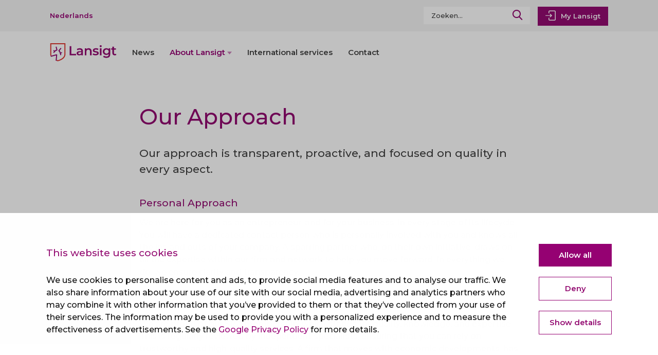

--- FILE ---
content_type: text/html; charset=UTF-8
request_url: https://www.lansigt.nl/en/about-lansigt/our-method
body_size: 3584
content:
<!DOCTYPE html>
<html lang="en">
<head>
	    <title>Our Approach - Lansigt</title>

    <meta charset="UTF-8">
    <meta name="viewport" content="width=device-width, initial-scale=1.0">

    <script>(function(w,d,s,l,i){w[l]=w[l]||[];w[l].push({'gtm.start':
        new Date().getTime(),event:'gtm.js'});var f=d.getElementsByTagName(s)[0],
        j=d.createElement(s),dl=l!='dataLayer'?'&l='+l:'';j.async=true;j.src=
        'https://www.googletagmanager.com/gtm.js?id='+i+dl;f.parentNode.insertBefore(j,f);
        })(window,document,'script','dataLayer','GTM-PQW5DX2');</script>
        
        <meta name="google-site-verification" content="O9p84aPzG7yK_udD2hN49olGwgYDzhAAS6ypyP5FK8c" />
    <meta name="robots" content="index,follow">
            <meta name="description" content="Our approach is transparent, proactive, and focused on quality in every aspect. Personal Approach We are here for you as an entrepreneur, and for your business, in every stage of its lifecycle. You will have a dedicated contact person who is personally involved with you and knows all the ins and outs of your company. A">
    
    <!-- Schema.org markup for Google+ -->
<meta itemprop="name" content="Our Approach">
<meta itemprop="description" content="Our approach is transparent, proactive, and focused on quality in every aspect. Personal Approach We are here for you as an entrepreneur, and for your business, in every stage of its lifecycle. You will have a dedicated contact person who is personally involved with you and knows all the ins and">
    <meta itemprop="image" content="https://www.lansigt.nl/uploads/social_media/og_image/1200x630/default-social-images.jpg">

<!-- Twitter Card data -->
<meta name="twitter:card" content="summary">
<meta name="twitter:title" content="Our Approach">
<meta name="twitter:description" content="Our approach is transparent, proactive, and focused on quality in every aspect. Personal Approach We are here for you as an entrepreneur, and for your business, in every stage of its lifecycle. You will have a dedicated contact person who is personally involved with you and knows all the ins and">
    <meta name="twitter:image" content="https://www.lansigt.nl/uploads/social_media/twitter_image/120x120/default-social-images.jpg">

<!-- Open Graph data -->
<meta property="og:title" content="Our Approach" />
<meta property="og:type" content="article" />
    <meta property="og:url" content="https://www.lansigt.nl/en/about-lansigt/our-method" />
    <meta property="og:image" content="https://www.lansigt.nl/uploads/social_media/og_image/1200x630/default-social-images.jpg" />
    <meta property="og:image:width" content="1200" />
    <meta property="og:image:height" content="629" />
<meta property="og:description" content="Our approach is transparent, proactive, and focused on quality in every aspect. Personal Approach We are here for you as an entrepreneur, and for your business, in every stage of its lifecycle. You will have a dedicated contact person who is personally involved with you and knows all the ins and" />
    <meta property="og:site_name" content="Lansigt" />

            <link rel="canonical" href="https://www.lansigt.nl/en/about-lansigt/our-method">
            
    <link rel="stylesheet" href="/templates/css/global.css?version=v.1769558400" type="text/css">

    
    <script src='https://www.google.com/recaptcha/api.js?render=6Lf01okaAAAAAAcMLWtw2x5vHWhFOqQ7J0eYXObH'></script>

    <link rel="apple-touch-icon" sizes="180x180" href="/templates/img/favicon/apple-touch-icon.png">
    <link rel="icon" type="image/png" sizes="32x32" href="/templates/img/favicon/favicon-32x32.png">
    <link rel="icon" type="image/png" sizes="16x16" href="/templates/img/favicon/favicon-16x16.png">
    <link rel="manifest" href="/templates/img/favicon/site.webmanifest">
    <link rel="shortcut icon" href="/templates/img/favicon/favicon.ico">
    <meta name="msapplication-TileColor" content="#da532c">
    <meta name="msapplication-config" content="/templates/img/favicon/browserconfig.xml">
    <meta name="theme-color" content="#ffffff"></head>

<body>
	
    <header id="top">
        <div class="primary-segment">
            <div class="inner">
                <div class="pre-top">
                    <a href="/en" class="logo">
                        <img src="/templates/img/lansigt-logo.svg" alt="">
                    </a>
                    <button type="button" id="trigger-menu-main" class="hamburger" aria-controls="menu-main" aria-expanded="false" aria-label="Menu">
                    <span class="hamburger-box">
                        <span class="hamburger-inner"></span>
                    </span>
                    </button>
                </div>
                <div class="actions-box">
                    <div class="search-box">
                        <label class="trigger-search icon-search" for="search"></label>
                        <form action="" method="GET">
                            <div class="form-field state-search-field">
                                <input type="search" id="search" name="q" required placeholder="Zoeken..." value="">
                                <button type="submit" class="icon-search"></button>
                            </div>
                        </form>
                    </div>
                                            <a href="https://login.digitaleservices.nl/?wa=wsignin1.0&amp;wtrealm=https%3a%2f%2fmijn.lansigt.nl%2fDigitaleServices%2f&amp;wfresh=2&amp;wctx=rm%3d0%26id%3dpassive%26ru%3d%252fDigitaleServices%252f&amp;wct=2021-01-18T14%3a12%3a07Z" class="btn-login"><span class="icon-enter"></span><span class="login-label">My Lansigt</span></a>
                                    </div>
            </div>

            <nav id="primary-top">
                                    <div class="cta-cont">
                        <div class="cta-cont-inner">
                                                                                                <a href="/nl" class="language">Nederlands</a>
                                                                                                                                                </div>
                    </div>
                
                			<ul class="menu-main state-primary">
			                                                <li class="el">
                    <a href="/en/news"                        title="News" >
                        News
                    </a>
                    	                </li>
			                                                                                    <li class="el state-current state-has-sub-menu">
                    <a href="/en/about-lansigt"                        title="Ambitious Entrepreneurship" >
                        About Lansigt
                    </a>
                    			<ul class="sub-menu">
			                                                <li class="sub-menu-item state-current">
                    <a href="/en/about-lansigt/our-method"                        title="Our Approach" >
                        Our Approach
                    </a>
                    	                </li>
			                                                <li class="sub-menu-item">
                    <a href="/en/about-lansigt/ambition-and-core-values"                        title="Ambition and core values" >
                        Ambition and core values
                    </a>
                    	                </li>
			                                                <li class="sub-menu-item">
                    <a href="/en/about-lansigt/team-international"                        title="Team international" >
                        Team international
                    </a>
                    	                </li>
			                                                <li class="sub-menu-item">
                    <a href="/en/about-lansigt/disclaimer"                        title="Disclaimer" >
                        Disclaimer
                    </a>
                    	                </li>
					</ul>
	                </li>
			                                                <li class="el">
                    <a href="/en/international-services"                        title="International services" >
                        International services
                    </a>
                    	                </li>
			                                                <li class="el">
                    <a href="/en/contact"                        title="Contact" >
                        Contact
                    </a>
                    	                </li>
					</ul>
	                	
            </nav>
        </div>
        <div class="overlay"></div>
    </header>
<div class="section main-section">
    <div class="wrap">
                <div class="primary-section">
            <div class="main-content">
                                    <h1>Our Approach</h1>
                    <p class="intro">Our approach is transparent, proactive, and focused on quality in every aspect.</p>

<h2>Personal Approach</h2>

<p>We are here for you as an entrepreneur, and for your business, in every stage of its lifecycle. You will have a dedicated contact person who is personally involved with you and knows all the ins and outs of your company. A sparring partner who, on their own initiative, draws on all the expertise within our firm and network to help you move forward. In everything we do, we ensure clarity and transparency.</p>

<h2>Quality</h2>

<p>We are proud of our SRA membership, which stands for quality, knowledge, and expertise. This is regularly reviewed by independent specialists, ensuring that you can rely on trustworthy and high-quality services. A firm that moves with economic developments, has a strong feel for the entrepreneurial climate, and offers a broad network and in-depth knowledge of your sector.</p>

<h2>Regulations and conditions</h2>

<p>We work honestly and carefully according to the prerequisites of the law and the regulations and conditions of the professional organisations.</p>

<ul>
	<li><a href="https://www.nba.nl/globalassets/wet--en-regelgeving/vgba-vio-nvks/niet-officiele-engelse-vertalingen/Toelichting-vgba-engelse-vertaling.pdf" target="_blank">Regulation behavioural and professional guidelines accountancy - the basic principles for our services</a>&nbsp;- NBA</li>
	<li><a href="/uploads/Algemene_voorwaarden_bestanden/SRA-Algemene-voorwaarden-Engels-november-2022.pdf" target="_blank">General terms and&nbsp;conditions of the SRA &ndash; applicable to all our services</a><a href="/uploads/documenten/General_terms_and_conditions_SRA.pdf" target="_blank">;</a></li>
	<li><a href="/uploads/Algemene_voorwaarden_bestanden/Special_conditions_digital_solutions_Lansigt_oktober_2020.pdf">Additional common conditions &ndash; applicable to all our digital solutions.</a></li>
</ul>

                                                
                            </div>
                    </div>
            </div>
</div>

    <footer id="bottom">
        <div class="primary-bottom">
            <div class="inner-wrap">
                <div class="row">
                                                                        <div class="col">
                                <div class="inner">
                                    <p class="title">Alphen aan den Rijn</p>
                                    <address class="address">
                                                                                Herenweg 113
                                        <br>
                                        2402 ND Alphen aan den Rijn
                                    </address>
                                    <a href="tel:0172750150" class="link-phone">0172 - 750 150</a>
                                </div>
                            </div>
                                                    <div class="col">
                                <div class="inner">
                                    <p class="title">Barendrecht</p>
                                    <address class="address">
                                                                                Kopenhagen 1
                                        <br>
                                        2993 LL Barendrecht
                                    </address>
                                    <a href="tel:0180481444" class="link-phone">0180 - 481 444</a>
                                </div>
                            </div>
                                                    <div class="col">
                                <div class="inner">
                                    <p class="title">Gouda</p>
                                    <address class="address">
                                                                                Burgemeester van Reenensingel 39
                                        <br>
                                        2803 PA Gouda
                                    </address>
                                    <a href="tel:0182322222" class="link-phone">0182 - 322 222</a>
                                </div>
                            </div>
                                            
                        <div class="col">
        <div class="inner">
            <p class="title"></p>
            <ul class="list-nav state-alt">
                                    <li>
                        <a href="/en/cookies" title="Cookies"><span>Cookies</span></a>
                    </li>
                            </ul>
        </div>
    </div>

                    <div class="col">
                        <div class="inner">
                                                            <p class="title">Follow us</p>
                                                        <div class="social-links state-follow">
            <a rel="nofollow" target="_blank" class="icon-linkedin" href="https://nl.linkedin.com/company/lansigt-accountants-en-belastingadviseurs" aria-label="Deel via LinkedIn"></a>
                <a rel="nofollow" target="_blank" class="icon-instagram" href="https://www.instagram.com/lansigt/?hl=nl" aria-label="Deel via LinkedIn"></a>
                <a rel="nofollow" target="_blank" class="icon-facebook" href="https://www.facebook.com/lansigt/" aria-label="Deel via Facebook"></a>
    </div>                        </div>
                    </div>
                </div>
            </div>
        </div>
        <div class="secondary-bottom">
            <div class="inner-wrap">
                <ul class="disclaimer">
                                            <li>Copyright © Lansigt</li>
                                                        </ul>
            </div>
        </div>
    </footer>

    
    <script type="text/javascript" src="/cache/Locale/en.js?version=v.1769558400"></script>
			<script type="text/javascript">var jsdata = {"language":{"current_language":"en"},"site":{"current_site":"1"}};</script>
		<script type="text/javascript" src="/templates/js/minified.js?version=v.1769558400"></script>
	
    </body>

</html>


--- FILE ---
content_type: text/html; charset=utf-8
request_url: https://www.google.com/recaptcha/api2/anchor?ar=1&k=6Lf01okaAAAAAAcMLWtw2x5vHWhFOqQ7J0eYXObH&co=aHR0cHM6Ly93d3cubGFuc2lndC5ubDo0NDM.&hl=en&v=N67nZn4AqZkNcbeMu4prBgzg&size=invisible&anchor-ms=20000&execute-ms=30000&cb=oj068t2wfe3j
body_size: 48829
content:
<!DOCTYPE HTML><html dir="ltr" lang="en"><head><meta http-equiv="Content-Type" content="text/html; charset=UTF-8">
<meta http-equiv="X-UA-Compatible" content="IE=edge">
<title>reCAPTCHA</title>
<style type="text/css">
/* cyrillic-ext */
@font-face {
  font-family: 'Roboto';
  font-style: normal;
  font-weight: 400;
  font-stretch: 100%;
  src: url(//fonts.gstatic.com/s/roboto/v48/KFO7CnqEu92Fr1ME7kSn66aGLdTylUAMa3GUBHMdazTgWw.woff2) format('woff2');
  unicode-range: U+0460-052F, U+1C80-1C8A, U+20B4, U+2DE0-2DFF, U+A640-A69F, U+FE2E-FE2F;
}
/* cyrillic */
@font-face {
  font-family: 'Roboto';
  font-style: normal;
  font-weight: 400;
  font-stretch: 100%;
  src: url(//fonts.gstatic.com/s/roboto/v48/KFO7CnqEu92Fr1ME7kSn66aGLdTylUAMa3iUBHMdazTgWw.woff2) format('woff2');
  unicode-range: U+0301, U+0400-045F, U+0490-0491, U+04B0-04B1, U+2116;
}
/* greek-ext */
@font-face {
  font-family: 'Roboto';
  font-style: normal;
  font-weight: 400;
  font-stretch: 100%;
  src: url(//fonts.gstatic.com/s/roboto/v48/KFO7CnqEu92Fr1ME7kSn66aGLdTylUAMa3CUBHMdazTgWw.woff2) format('woff2');
  unicode-range: U+1F00-1FFF;
}
/* greek */
@font-face {
  font-family: 'Roboto';
  font-style: normal;
  font-weight: 400;
  font-stretch: 100%;
  src: url(//fonts.gstatic.com/s/roboto/v48/KFO7CnqEu92Fr1ME7kSn66aGLdTylUAMa3-UBHMdazTgWw.woff2) format('woff2');
  unicode-range: U+0370-0377, U+037A-037F, U+0384-038A, U+038C, U+038E-03A1, U+03A3-03FF;
}
/* math */
@font-face {
  font-family: 'Roboto';
  font-style: normal;
  font-weight: 400;
  font-stretch: 100%;
  src: url(//fonts.gstatic.com/s/roboto/v48/KFO7CnqEu92Fr1ME7kSn66aGLdTylUAMawCUBHMdazTgWw.woff2) format('woff2');
  unicode-range: U+0302-0303, U+0305, U+0307-0308, U+0310, U+0312, U+0315, U+031A, U+0326-0327, U+032C, U+032F-0330, U+0332-0333, U+0338, U+033A, U+0346, U+034D, U+0391-03A1, U+03A3-03A9, U+03B1-03C9, U+03D1, U+03D5-03D6, U+03F0-03F1, U+03F4-03F5, U+2016-2017, U+2034-2038, U+203C, U+2040, U+2043, U+2047, U+2050, U+2057, U+205F, U+2070-2071, U+2074-208E, U+2090-209C, U+20D0-20DC, U+20E1, U+20E5-20EF, U+2100-2112, U+2114-2115, U+2117-2121, U+2123-214F, U+2190, U+2192, U+2194-21AE, U+21B0-21E5, U+21F1-21F2, U+21F4-2211, U+2213-2214, U+2216-22FF, U+2308-230B, U+2310, U+2319, U+231C-2321, U+2336-237A, U+237C, U+2395, U+239B-23B7, U+23D0, U+23DC-23E1, U+2474-2475, U+25AF, U+25B3, U+25B7, U+25BD, U+25C1, U+25CA, U+25CC, U+25FB, U+266D-266F, U+27C0-27FF, U+2900-2AFF, U+2B0E-2B11, U+2B30-2B4C, U+2BFE, U+3030, U+FF5B, U+FF5D, U+1D400-1D7FF, U+1EE00-1EEFF;
}
/* symbols */
@font-face {
  font-family: 'Roboto';
  font-style: normal;
  font-weight: 400;
  font-stretch: 100%;
  src: url(//fonts.gstatic.com/s/roboto/v48/KFO7CnqEu92Fr1ME7kSn66aGLdTylUAMaxKUBHMdazTgWw.woff2) format('woff2');
  unicode-range: U+0001-000C, U+000E-001F, U+007F-009F, U+20DD-20E0, U+20E2-20E4, U+2150-218F, U+2190, U+2192, U+2194-2199, U+21AF, U+21E6-21F0, U+21F3, U+2218-2219, U+2299, U+22C4-22C6, U+2300-243F, U+2440-244A, U+2460-24FF, U+25A0-27BF, U+2800-28FF, U+2921-2922, U+2981, U+29BF, U+29EB, U+2B00-2BFF, U+4DC0-4DFF, U+FFF9-FFFB, U+10140-1018E, U+10190-1019C, U+101A0, U+101D0-101FD, U+102E0-102FB, U+10E60-10E7E, U+1D2C0-1D2D3, U+1D2E0-1D37F, U+1F000-1F0FF, U+1F100-1F1AD, U+1F1E6-1F1FF, U+1F30D-1F30F, U+1F315, U+1F31C, U+1F31E, U+1F320-1F32C, U+1F336, U+1F378, U+1F37D, U+1F382, U+1F393-1F39F, U+1F3A7-1F3A8, U+1F3AC-1F3AF, U+1F3C2, U+1F3C4-1F3C6, U+1F3CA-1F3CE, U+1F3D4-1F3E0, U+1F3ED, U+1F3F1-1F3F3, U+1F3F5-1F3F7, U+1F408, U+1F415, U+1F41F, U+1F426, U+1F43F, U+1F441-1F442, U+1F444, U+1F446-1F449, U+1F44C-1F44E, U+1F453, U+1F46A, U+1F47D, U+1F4A3, U+1F4B0, U+1F4B3, U+1F4B9, U+1F4BB, U+1F4BF, U+1F4C8-1F4CB, U+1F4D6, U+1F4DA, U+1F4DF, U+1F4E3-1F4E6, U+1F4EA-1F4ED, U+1F4F7, U+1F4F9-1F4FB, U+1F4FD-1F4FE, U+1F503, U+1F507-1F50B, U+1F50D, U+1F512-1F513, U+1F53E-1F54A, U+1F54F-1F5FA, U+1F610, U+1F650-1F67F, U+1F687, U+1F68D, U+1F691, U+1F694, U+1F698, U+1F6AD, U+1F6B2, U+1F6B9-1F6BA, U+1F6BC, U+1F6C6-1F6CF, U+1F6D3-1F6D7, U+1F6E0-1F6EA, U+1F6F0-1F6F3, U+1F6F7-1F6FC, U+1F700-1F7FF, U+1F800-1F80B, U+1F810-1F847, U+1F850-1F859, U+1F860-1F887, U+1F890-1F8AD, U+1F8B0-1F8BB, U+1F8C0-1F8C1, U+1F900-1F90B, U+1F93B, U+1F946, U+1F984, U+1F996, U+1F9E9, U+1FA00-1FA6F, U+1FA70-1FA7C, U+1FA80-1FA89, U+1FA8F-1FAC6, U+1FACE-1FADC, U+1FADF-1FAE9, U+1FAF0-1FAF8, U+1FB00-1FBFF;
}
/* vietnamese */
@font-face {
  font-family: 'Roboto';
  font-style: normal;
  font-weight: 400;
  font-stretch: 100%;
  src: url(//fonts.gstatic.com/s/roboto/v48/KFO7CnqEu92Fr1ME7kSn66aGLdTylUAMa3OUBHMdazTgWw.woff2) format('woff2');
  unicode-range: U+0102-0103, U+0110-0111, U+0128-0129, U+0168-0169, U+01A0-01A1, U+01AF-01B0, U+0300-0301, U+0303-0304, U+0308-0309, U+0323, U+0329, U+1EA0-1EF9, U+20AB;
}
/* latin-ext */
@font-face {
  font-family: 'Roboto';
  font-style: normal;
  font-weight: 400;
  font-stretch: 100%;
  src: url(//fonts.gstatic.com/s/roboto/v48/KFO7CnqEu92Fr1ME7kSn66aGLdTylUAMa3KUBHMdazTgWw.woff2) format('woff2');
  unicode-range: U+0100-02BA, U+02BD-02C5, U+02C7-02CC, U+02CE-02D7, U+02DD-02FF, U+0304, U+0308, U+0329, U+1D00-1DBF, U+1E00-1E9F, U+1EF2-1EFF, U+2020, U+20A0-20AB, U+20AD-20C0, U+2113, U+2C60-2C7F, U+A720-A7FF;
}
/* latin */
@font-face {
  font-family: 'Roboto';
  font-style: normal;
  font-weight: 400;
  font-stretch: 100%;
  src: url(//fonts.gstatic.com/s/roboto/v48/KFO7CnqEu92Fr1ME7kSn66aGLdTylUAMa3yUBHMdazQ.woff2) format('woff2');
  unicode-range: U+0000-00FF, U+0131, U+0152-0153, U+02BB-02BC, U+02C6, U+02DA, U+02DC, U+0304, U+0308, U+0329, U+2000-206F, U+20AC, U+2122, U+2191, U+2193, U+2212, U+2215, U+FEFF, U+FFFD;
}
/* cyrillic-ext */
@font-face {
  font-family: 'Roboto';
  font-style: normal;
  font-weight: 500;
  font-stretch: 100%;
  src: url(//fonts.gstatic.com/s/roboto/v48/KFO7CnqEu92Fr1ME7kSn66aGLdTylUAMa3GUBHMdazTgWw.woff2) format('woff2');
  unicode-range: U+0460-052F, U+1C80-1C8A, U+20B4, U+2DE0-2DFF, U+A640-A69F, U+FE2E-FE2F;
}
/* cyrillic */
@font-face {
  font-family: 'Roboto';
  font-style: normal;
  font-weight: 500;
  font-stretch: 100%;
  src: url(//fonts.gstatic.com/s/roboto/v48/KFO7CnqEu92Fr1ME7kSn66aGLdTylUAMa3iUBHMdazTgWw.woff2) format('woff2');
  unicode-range: U+0301, U+0400-045F, U+0490-0491, U+04B0-04B1, U+2116;
}
/* greek-ext */
@font-face {
  font-family: 'Roboto';
  font-style: normal;
  font-weight: 500;
  font-stretch: 100%;
  src: url(//fonts.gstatic.com/s/roboto/v48/KFO7CnqEu92Fr1ME7kSn66aGLdTylUAMa3CUBHMdazTgWw.woff2) format('woff2');
  unicode-range: U+1F00-1FFF;
}
/* greek */
@font-face {
  font-family: 'Roboto';
  font-style: normal;
  font-weight: 500;
  font-stretch: 100%;
  src: url(//fonts.gstatic.com/s/roboto/v48/KFO7CnqEu92Fr1ME7kSn66aGLdTylUAMa3-UBHMdazTgWw.woff2) format('woff2');
  unicode-range: U+0370-0377, U+037A-037F, U+0384-038A, U+038C, U+038E-03A1, U+03A3-03FF;
}
/* math */
@font-face {
  font-family: 'Roboto';
  font-style: normal;
  font-weight: 500;
  font-stretch: 100%;
  src: url(//fonts.gstatic.com/s/roboto/v48/KFO7CnqEu92Fr1ME7kSn66aGLdTylUAMawCUBHMdazTgWw.woff2) format('woff2');
  unicode-range: U+0302-0303, U+0305, U+0307-0308, U+0310, U+0312, U+0315, U+031A, U+0326-0327, U+032C, U+032F-0330, U+0332-0333, U+0338, U+033A, U+0346, U+034D, U+0391-03A1, U+03A3-03A9, U+03B1-03C9, U+03D1, U+03D5-03D6, U+03F0-03F1, U+03F4-03F5, U+2016-2017, U+2034-2038, U+203C, U+2040, U+2043, U+2047, U+2050, U+2057, U+205F, U+2070-2071, U+2074-208E, U+2090-209C, U+20D0-20DC, U+20E1, U+20E5-20EF, U+2100-2112, U+2114-2115, U+2117-2121, U+2123-214F, U+2190, U+2192, U+2194-21AE, U+21B0-21E5, U+21F1-21F2, U+21F4-2211, U+2213-2214, U+2216-22FF, U+2308-230B, U+2310, U+2319, U+231C-2321, U+2336-237A, U+237C, U+2395, U+239B-23B7, U+23D0, U+23DC-23E1, U+2474-2475, U+25AF, U+25B3, U+25B7, U+25BD, U+25C1, U+25CA, U+25CC, U+25FB, U+266D-266F, U+27C0-27FF, U+2900-2AFF, U+2B0E-2B11, U+2B30-2B4C, U+2BFE, U+3030, U+FF5B, U+FF5D, U+1D400-1D7FF, U+1EE00-1EEFF;
}
/* symbols */
@font-face {
  font-family: 'Roboto';
  font-style: normal;
  font-weight: 500;
  font-stretch: 100%;
  src: url(//fonts.gstatic.com/s/roboto/v48/KFO7CnqEu92Fr1ME7kSn66aGLdTylUAMaxKUBHMdazTgWw.woff2) format('woff2');
  unicode-range: U+0001-000C, U+000E-001F, U+007F-009F, U+20DD-20E0, U+20E2-20E4, U+2150-218F, U+2190, U+2192, U+2194-2199, U+21AF, U+21E6-21F0, U+21F3, U+2218-2219, U+2299, U+22C4-22C6, U+2300-243F, U+2440-244A, U+2460-24FF, U+25A0-27BF, U+2800-28FF, U+2921-2922, U+2981, U+29BF, U+29EB, U+2B00-2BFF, U+4DC0-4DFF, U+FFF9-FFFB, U+10140-1018E, U+10190-1019C, U+101A0, U+101D0-101FD, U+102E0-102FB, U+10E60-10E7E, U+1D2C0-1D2D3, U+1D2E0-1D37F, U+1F000-1F0FF, U+1F100-1F1AD, U+1F1E6-1F1FF, U+1F30D-1F30F, U+1F315, U+1F31C, U+1F31E, U+1F320-1F32C, U+1F336, U+1F378, U+1F37D, U+1F382, U+1F393-1F39F, U+1F3A7-1F3A8, U+1F3AC-1F3AF, U+1F3C2, U+1F3C4-1F3C6, U+1F3CA-1F3CE, U+1F3D4-1F3E0, U+1F3ED, U+1F3F1-1F3F3, U+1F3F5-1F3F7, U+1F408, U+1F415, U+1F41F, U+1F426, U+1F43F, U+1F441-1F442, U+1F444, U+1F446-1F449, U+1F44C-1F44E, U+1F453, U+1F46A, U+1F47D, U+1F4A3, U+1F4B0, U+1F4B3, U+1F4B9, U+1F4BB, U+1F4BF, U+1F4C8-1F4CB, U+1F4D6, U+1F4DA, U+1F4DF, U+1F4E3-1F4E6, U+1F4EA-1F4ED, U+1F4F7, U+1F4F9-1F4FB, U+1F4FD-1F4FE, U+1F503, U+1F507-1F50B, U+1F50D, U+1F512-1F513, U+1F53E-1F54A, U+1F54F-1F5FA, U+1F610, U+1F650-1F67F, U+1F687, U+1F68D, U+1F691, U+1F694, U+1F698, U+1F6AD, U+1F6B2, U+1F6B9-1F6BA, U+1F6BC, U+1F6C6-1F6CF, U+1F6D3-1F6D7, U+1F6E0-1F6EA, U+1F6F0-1F6F3, U+1F6F7-1F6FC, U+1F700-1F7FF, U+1F800-1F80B, U+1F810-1F847, U+1F850-1F859, U+1F860-1F887, U+1F890-1F8AD, U+1F8B0-1F8BB, U+1F8C0-1F8C1, U+1F900-1F90B, U+1F93B, U+1F946, U+1F984, U+1F996, U+1F9E9, U+1FA00-1FA6F, U+1FA70-1FA7C, U+1FA80-1FA89, U+1FA8F-1FAC6, U+1FACE-1FADC, U+1FADF-1FAE9, U+1FAF0-1FAF8, U+1FB00-1FBFF;
}
/* vietnamese */
@font-face {
  font-family: 'Roboto';
  font-style: normal;
  font-weight: 500;
  font-stretch: 100%;
  src: url(//fonts.gstatic.com/s/roboto/v48/KFO7CnqEu92Fr1ME7kSn66aGLdTylUAMa3OUBHMdazTgWw.woff2) format('woff2');
  unicode-range: U+0102-0103, U+0110-0111, U+0128-0129, U+0168-0169, U+01A0-01A1, U+01AF-01B0, U+0300-0301, U+0303-0304, U+0308-0309, U+0323, U+0329, U+1EA0-1EF9, U+20AB;
}
/* latin-ext */
@font-face {
  font-family: 'Roboto';
  font-style: normal;
  font-weight: 500;
  font-stretch: 100%;
  src: url(//fonts.gstatic.com/s/roboto/v48/KFO7CnqEu92Fr1ME7kSn66aGLdTylUAMa3KUBHMdazTgWw.woff2) format('woff2');
  unicode-range: U+0100-02BA, U+02BD-02C5, U+02C7-02CC, U+02CE-02D7, U+02DD-02FF, U+0304, U+0308, U+0329, U+1D00-1DBF, U+1E00-1E9F, U+1EF2-1EFF, U+2020, U+20A0-20AB, U+20AD-20C0, U+2113, U+2C60-2C7F, U+A720-A7FF;
}
/* latin */
@font-face {
  font-family: 'Roboto';
  font-style: normal;
  font-weight: 500;
  font-stretch: 100%;
  src: url(//fonts.gstatic.com/s/roboto/v48/KFO7CnqEu92Fr1ME7kSn66aGLdTylUAMa3yUBHMdazQ.woff2) format('woff2');
  unicode-range: U+0000-00FF, U+0131, U+0152-0153, U+02BB-02BC, U+02C6, U+02DA, U+02DC, U+0304, U+0308, U+0329, U+2000-206F, U+20AC, U+2122, U+2191, U+2193, U+2212, U+2215, U+FEFF, U+FFFD;
}
/* cyrillic-ext */
@font-face {
  font-family: 'Roboto';
  font-style: normal;
  font-weight: 900;
  font-stretch: 100%;
  src: url(//fonts.gstatic.com/s/roboto/v48/KFO7CnqEu92Fr1ME7kSn66aGLdTylUAMa3GUBHMdazTgWw.woff2) format('woff2');
  unicode-range: U+0460-052F, U+1C80-1C8A, U+20B4, U+2DE0-2DFF, U+A640-A69F, U+FE2E-FE2F;
}
/* cyrillic */
@font-face {
  font-family: 'Roboto';
  font-style: normal;
  font-weight: 900;
  font-stretch: 100%;
  src: url(//fonts.gstatic.com/s/roboto/v48/KFO7CnqEu92Fr1ME7kSn66aGLdTylUAMa3iUBHMdazTgWw.woff2) format('woff2');
  unicode-range: U+0301, U+0400-045F, U+0490-0491, U+04B0-04B1, U+2116;
}
/* greek-ext */
@font-face {
  font-family: 'Roboto';
  font-style: normal;
  font-weight: 900;
  font-stretch: 100%;
  src: url(//fonts.gstatic.com/s/roboto/v48/KFO7CnqEu92Fr1ME7kSn66aGLdTylUAMa3CUBHMdazTgWw.woff2) format('woff2');
  unicode-range: U+1F00-1FFF;
}
/* greek */
@font-face {
  font-family: 'Roboto';
  font-style: normal;
  font-weight: 900;
  font-stretch: 100%;
  src: url(//fonts.gstatic.com/s/roboto/v48/KFO7CnqEu92Fr1ME7kSn66aGLdTylUAMa3-UBHMdazTgWw.woff2) format('woff2');
  unicode-range: U+0370-0377, U+037A-037F, U+0384-038A, U+038C, U+038E-03A1, U+03A3-03FF;
}
/* math */
@font-face {
  font-family: 'Roboto';
  font-style: normal;
  font-weight: 900;
  font-stretch: 100%;
  src: url(//fonts.gstatic.com/s/roboto/v48/KFO7CnqEu92Fr1ME7kSn66aGLdTylUAMawCUBHMdazTgWw.woff2) format('woff2');
  unicode-range: U+0302-0303, U+0305, U+0307-0308, U+0310, U+0312, U+0315, U+031A, U+0326-0327, U+032C, U+032F-0330, U+0332-0333, U+0338, U+033A, U+0346, U+034D, U+0391-03A1, U+03A3-03A9, U+03B1-03C9, U+03D1, U+03D5-03D6, U+03F0-03F1, U+03F4-03F5, U+2016-2017, U+2034-2038, U+203C, U+2040, U+2043, U+2047, U+2050, U+2057, U+205F, U+2070-2071, U+2074-208E, U+2090-209C, U+20D0-20DC, U+20E1, U+20E5-20EF, U+2100-2112, U+2114-2115, U+2117-2121, U+2123-214F, U+2190, U+2192, U+2194-21AE, U+21B0-21E5, U+21F1-21F2, U+21F4-2211, U+2213-2214, U+2216-22FF, U+2308-230B, U+2310, U+2319, U+231C-2321, U+2336-237A, U+237C, U+2395, U+239B-23B7, U+23D0, U+23DC-23E1, U+2474-2475, U+25AF, U+25B3, U+25B7, U+25BD, U+25C1, U+25CA, U+25CC, U+25FB, U+266D-266F, U+27C0-27FF, U+2900-2AFF, U+2B0E-2B11, U+2B30-2B4C, U+2BFE, U+3030, U+FF5B, U+FF5D, U+1D400-1D7FF, U+1EE00-1EEFF;
}
/* symbols */
@font-face {
  font-family: 'Roboto';
  font-style: normal;
  font-weight: 900;
  font-stretch: 100%;
  src: url(//fonts.gstatic.com/s/roboto/v48/KFO7CnqEu92Fr1ME7kSn66aGLdTylUAMaxKUBHMdazTgWw.woff2) format('woff2');
  unicode-range: U+0001-000C, U+000E-001F, U+007F-009F, U+20DD-20E0, U+20E2-20E4, U+2150-218F, U+2190, U+2192, U+2194-2199, U+21AF, U+21E6-21F0, U+21F3, U+2218-2219, U+2299, U+22C4-22C6, U+2300-243F, U+2440-244A, U+2460-24FF, U+25A0-27BF, U+2800-28FF, U+2921-2922, U+2981, U+29BF, U+29EB, U+2B00-2BFF, U+4DC0-4DFF, U+FFF9-FFFB, U+10140-1018E, U+10190-1019C, U+101A0, U+101D0-101FD, U+102E0-102FB, U+10E60-10E7E, U+1D2C0-1D2D3, U+1D2E0-1D37F, U+1F000-1F0FF, U+1F100-1F1AD, U+1F1E6-1F1FF, U+1F30D-1F30F, U+1F315, U+1F31C, U+1F31E, U+1F320-1F32C, U+1F336, U+1F378, U+1F37D, U+1F382, U+1F393-1F39F, U+1F3A7-1F3A8, U+1F3AC-1F3AF, U+1F3C2, U+1F3C4-1F3C6, U+1F3CA-1F3CE, U+1F3D4-1F3E0, U+1F3ED, U+1F3F1-1F3F3, U+1F3F5-1F3F7, U+1F408, U+1F415, U+1F41F, U+1F426, U+1F43F, U+1F441-1F442, U+1F444, U+1F446-1F449, U+1F44C-1F44E, U+1F453, U+1F46A, U+1F47D, U+1F4A3, U+1F4B0, U+1F4B3, U+1F4B9, U+1F4BB, U+1F4BF, U+1F4C8-1F4CB, U+1F4D6, U+1F4DA, U+1F4DF, U+1F4E3-1F4E6, U+1F4EA-1F4ED, U+1F4F7, U+1F4F9-1F4FB, U+1F4FD-1F4FE, U+1F503, U+1F507-1F50B, U+1F50D, U+1F512-1F513, U+1F53E-1F54A, U+1F54F-1F5FA, U+1F610, U+1F650-1F67F, U+1F687, U+1F68D, U+1F691, U+1F694, U+1F698, U+1F6AD, U+1F6B2, U+1F6B9-1F6BA, U+1F6BC, U+1F6C6-1F6CF, U+1F6D3-1F6D7, U+1F6E0-1F6EA, U+1F6F0-1F6F3, U+1F6F7-1F6FC, U+1F700-1F7FF, U+1F800-1F80B, U+1F810-1F847, U+1F850-1F859, U+1F860-1F887, U+1F890-1F8AD, U+1F8B0-1F8BB, U+1F8C0-1F8C1, U+1F900-1F90B, U+1F93B, U+1F946, U+1F984, U+1F996, U+1F9E9, U+1FA00-1FA6F, U+1FA70-1FA7C, U+1FA80-1FA89, U+1FA8F-1FAC6, U+1FACE-1FADC, U+1FADF-1FAE9, U+1FAF0-1FAF8, U+1FB00-1FBFF;
}
/* vietnamese */
@font-face {
  font-family: 'Roboto';
  font-style: normal;
  font-weight: 900;
  font-stretch: 100%;
  src: url(//fonts.gstatic.com/s/roboto/v48/KFO7CnqEu92Fr1ME7kSn66aGLdTylUAMa3OUBHMdazTgWw.woff2) format('woff2');
  unicode-range: U+0102-0103, U+0110-0111, U+0128-0129, U+0168-0169, U+01A0-01A1, U+01AF-01B0, U+0300-0301, U+0303-0304, U+0308-0309, U+0323, U+0329, U+1EA0-1EF9, U+20AB;
}
/* latin-ext */
@font-face {
  font-family: 'Roboto';
  font-style: normal;
  font-weight: 900;
  font-stretch: 100%;
  src: url(//fonts.gstatic.com/s/roboto/v48/KFO7CnqEu92Fr1ME7kSn66aGLdTylUAMa3KUBHMdazTgWw.woff2) format('woff2');
  unicode-range: U+0100-02BA, U+02BD-02C5, U+02C7-02CC, U+02CE-02D7, U+02DD-02FF, U+0304, U+0308, U+0329, U+1D00-1DBF, U+1E00-1E9F, U+1EF2-1EFF, U+2020, U+20A0-20AB, U+20AD-20C0, U+2113, U+2C60-2C7F, U+A720-A7FF;
}
/* latin */
@font-face {
  font-family: 'Roboto';
  font-style: normal;
  font-weight: 900;
  font-stretch: 100%;
  src: url(//fonts.gstatic.com/s/roboto/v48/KFO7CnqEu92Fr1ME7kSn66aGLdTylUAMa3yUBHMdazQ.woff2) format('woff2');
  unicode-range: U+0000-00FF, U+0131, U+0152-0153, U+02BB-02BC, U+02C6, U+02DA, U+02DC, U+0304, U+0308, U+0329, U+2000-206F, U+20AC, U+2122, U+2191, U+2193, U+2212, U+2215, U+FEFF, U+FFFD;
}

</style>
<link rel="stylesheet" type="text/css" href="https://www.gstatic.com/recaptcha/releases/N67nZn4AqZkNcbeMu4prBgzg/styles__ltr.css">
<script nonce="MNYmgG3yzvlEoTJLH5XhBw" type="text/javascript">window['__recaptcha_api'] = 'https://www.google.com/recaptcha/api2/';</script>
<script type="text/javascript" src="https://www.gstatic.com/recaptcha/releases/N67nZn4AqZkNcbeMu4prBgzg/recaptcha__en.js" nonce="MNYmgG3yzvlEoTJLH5XhBw">
      
    </script></head>
<body><div id="rc-anchor-alert" class="rc-anchor-alert"></div>
<input type="hidden" id="recaptcha-token" value="[base64]">
<script type="text/javascript" nonce="MNYmgG3yzvlEoTJLH5XhBw">
      recaptcha.anchor.Main.init("[\x22ainput\x22,[\x22bgdata\x22,\x22\x22,\[base64]/[base64]/[base64]/ZyhXLGgpOnEoW04sMjEsbF0sVywwKSxoKSxmYWxzZSxmYWxzZSl9Y2F0Y2goayl7RygzNTgsVyk/[base64]/[base64]/[base64]/[base64]/[base64]/[base64]/[base64]/bmV3IEJbT10oRFswXSk6dz09Mj9uZXcgQltPXShEWzBdLERbMV0pOnc9PTM/bmV3IEJbT10oRFswXSxEWzFdLERbMl0pOnc9PTQ/[base64]/[base64]/[base64]/[base64]/[base64]\\u003d\x22,\[base64]\x22,\x22IGTCvsKzwp0Gwq8MOcK/[base64]/YcO0YMKSGyrDm8OAwoDCh1hbJcK/SFIYwq3DmsK/AsKhZsKKwqFawrLCuhAkwrc3f2/DvG8jw783E0LCmcOhZBdEeFbDiMOaUi7CigHDvRBETBJewp7Dq33DjVNTwrPDljg2wo0MwoQmGsOgw79NE0LDqMKDw71wIzotPMO/w4fDqms3IiXDmh3CuMOewq9/[base64]/MsOkw5DCqDTDmDPCoi7CiUp0woVkZndsw6zCicKJdBLDgsOEw7bCsVZJwokow6/DlBHCrcK9C8KBwqLDocKBw4DCn1/DpcO3wrFiCU7Dn8K/wo3DiDxsw7hXKRDDlDliYcOkw5LDgFVcw7p6K1HDp8KtTWJgY0c8w43CtMOXW17DrRRHwq0uw7fCucOdTcK1FMKEw69fw4FQOcKbwqTCrcKqcDbCkl3Dox82wqbCqz5KGcKGcjxaGmZQwovCm8KROWRucA/CpMKbwrRNw5rCucOJYcOZZsKQw5TCgiVtK1fDihwKwq4Ow7bDjsOmeiRhwrzClnNxw6jCpMOwD8OlUMKVRAp5w7DDkzrCqFnConF8WcKqw6BzUzEbwq9CfibChg0KesKswqzCrxFSw6fCgDfCpcOtwqjDiDvDl8K3MMK4w6XCoyPDssOEwozCnH3Cvz9QwqgvwocaDX/Co8Oxw4PDgMOzXsORJDHCnMOvdyQ6w6AAXjvDtxHCgVkpOMO6Z2LDhkLCs8KHwqnChsKXTFIjwrzDlcKIwpwZw4Yzw6nDpDTCuMK8w4Rbw6F9w6FbwqcpFcKdLGfDh8OUwq3DvsOsFMKtw5bDikc3WMK9W2DDp1JIe8OaCsOPw4JUZmJbwrE/wq/[base64]/CisKPw7pdw4LDs8Ozwq4lH8OhDMOGaMOJRCIpPSzCvsObG8Kkw6XDi8KZw5DCg3IfwpzCs0M/EU/[base64]/[base64]/Cl0sfw47DqMODwojCoADCoisCPR9GG8KqwpMyAMKfw6xewoQOLMKBwpfClsOcw5Uww5bCkAVVVzTCq8O7w4pQU8Kvw5jDgcKMw6/CkEkawqRdaSUNQ3Ihw6B6wrt4w7xgFMKTF8Oew4bDq25XB8Oiw6HDrcOVE3N1w6/ClX7Dom/DszfChMK9UCB4EcORYMOsw4Bsw5zCiVrCm8OOw4zCvsOpw4Imc2JsYcOpcwfCq8OJBAoFw4c3woHDpcO9w7/[base64]/DgCHCjSvCtsOyND4uw4p3w6/Dv8K0BHDDpXTCiCQ1w6zCs8KRN8K6wrAkw6BbwqbCgsOXS8OAUlvCjsK0wpTDm0XCiV/DsMKEw79FLMOid38xSsKMNcKgE8OuKhU5BMKMw4MPMGDCm8K0bsOqw41bwrITdihYw4FewrbDsMK/f8KpwoEWw6zDpsKRwozDnRsJWcK3wrHDrFLDicO3w6U6wq1Iwr7CtMO+w5nClRlEw6BYwptOw7fCjjfDt0duYFZwEcKJwoMJbMOhw6nCjWDDr8OEwq10bMO6Z3jCt8K3IwUyThgrwpRhwr1hTEzCp8OGcknDuMKuIUc6wrFTF8KKw4rClSjCiXnCvAfDhsK8wo/Cg8OPbsKSE2vDi1URw6BVdsKgw6gTwrFQO8OaQ0HDg8KdScOawqHDjsKxAHIIWcOiwqzDnG8vwrrCpxjDmsOQNMO8PDXDqCPDvgrCoMOqBFbDiChowr5HNx0Lf8Oaw6V9BMKlw7vCjkzChWrCrsKpw5XDkA5Zw6nDjCl/a8O/wrHDpzLChBN2w47Cl30cwq/ChMKZbMOCccO0w5rCjlthdCrDp0t+wrR1dzLCsA8Mwo/CrcKgbkMdwplYwo4jw7gPw7Q2c8OjdMOAw7B8w7wdHE3DuHF9JcOdwq3DrThwwqRvwrrDqMO0XsKuSsKsLHokwqIVwo/ChcOnXsKYIWpmBMOQJGbDqk3CrzzDo8KqTsKHw4gzAcKLw6LCp2lDwoXDt8OHNcKCwozCnlbDgkIEwogfw7AHwpxOwrE4w59+W8KbTMKPw53DmMOmPMKNFDHDoCcuXMOuwpPDm8OXw4VGRsOrNMOEw7PDhsOATGhZw63CpVfDhcOZeMOowo/[base64]/DlXdyw5kGOsK6HT3DvULDpcKuWzkuMXDCvD4iw6gGUmUmwrdxwpM0MFHDo8Odw67DijIMNsKRMcKYVsKwdRhNMsKHM8OTwqZ5w4rDsiRWJkzCkBg8dcKXJVkiKiAoN1MpPTfCgk/[base64]/DgV7CrcKiJ8KrwpfCvcO4wqfDsXXCiAI6QEPCt3Z0w4oYwqLCgGzDjcOiwojDmBFcLcOew43DmMKiG8O4wqM7w4rDu8ORwq7DicOZwqfCrcOtNBo+cT0Fw5RgKMOnC8KbWhUBez9Uw6/DnMOQwr9mwq/DtTI+wqYbwq3CuHPCiA55wqLDigjCqMKOcQB9JDbCkcK9L8O5wocdWMK1wq7CoxXCqsKrHcOtHz/CiCcKwo7CpA3CuBQLQ8K0woHDvTPCuMOYK8KmbnY/[base64]/w4XDnsO2KMOaw7DDpyTDiF8qR1HDtsK1JTVbw7bCljjClcK/woEPSinCn8OZGljCmcONNnQdc8KXNcOewrdPY3zDicO5wrTDmQfCrMO5QsKcbMK8UMOSIXR4NMOUwrLCrkx0wogWHgvDqjLDkm3DusOWBVcaw4/Du8KfwrjCnsOEwpMAwp4Nw5kPw4Jnwo0iwqfDtsOWwrJKwpV/MHjClMKmwowLwq1cw5tYFMOGLsKSw4fCv8Okw6sdDFnDq8O+w5nCryfDlcKew6jDlMOHwoM5TcOlY8KRRsOacsKtwpQzTsOOVzVHwp7Dpi4ywpd+w5vCjxrDl8OIX8O0NTnDtcKZw5nDig1owpc6N0Muw40Db8KlPMOCw5deIBlOwphHJTDDvmZKVMOycz4xUMK/w6DCiiZsZsKFdsKFUMOpIGbCsUzDvMOZwoDCt8KVwqHDpsOMacKqwog4Y8KAw50Iwr/[base64]/DlsOdw58xw7LDicK5ClgEwrlZTsOPd8K/TCrDrSxVw5wAw7jCo8KQJ8OEcTtDw6jCiSMywqLDrcKhwqnDvX4zQFDDk8O1w649UlxyYsKqFB8ww50qwph6RXnDv8KgGsOlwrsuwrYewqJmw7Vow410w6/CpUjDj3wgL8KTHEIeOsOUM8OzUi3Ciz5VcUxYNRwuCMKxwohXw58ewqzCgsO/JMK9H8Oyw5zCosKZXEnDgsKjwr/DjwwOw5xmw4fCk8KYLcKkLMOmbCpow7QzXsOvFiwAwpjDrkHDrVh/wqRraDDDksOHPGt+CSDDncONwp8YMMKXw6LCgcOWw4zDriAEX3rDjMKiwr7DrEUhwpfCvcOmwpQ2w7jDocK+wqLDsMK5SzADwpHClF3CvH4CwqvCmsKZwrtsKsKdw7F6G8KswpU+G8KDwqTCi8KsbcO6AMOww47CjVnDgcKaw7UsYcOgNMK/I8Ovw7bCusObBMOsbw7DhTksw5xYw7LDusO9MMOnEMODM8OUECw/Ww3ClwvChcKZHw1Aw6w2w6DDi1dmGSfCmCBbRsOvBMO9w7LDhMOBwpTCqwTCrXfDl18tw6rCqynCi8OWwqjDtD7DmMKKwrNzw79Aw4MBw5s0MQDCvRnDpCQmw5HCnX5xBcOAw6cbwp5/O8KWw6PCl8O7esKywrLCpQnCvxLCpwPDkMKTN2oLwodtWVddwrXDpHVCOl7CpMOYM8KjERLCocOKR8KuWcKCHAbDpGDCqMKgfnsePcOYfcOCwobDvUPDlmhZwp7DksOcYcORw5LChB3DscOgw73DiMKwKMO3wo3DnT5Ww7ZKCsKow6/DpVN0J1nDmwsJw5/Co8K/WsONw7nDhMK2MMKaw6U1cMOyc8K2HcKPDUoQwph4wq1Kw5RQw53DtjZMwpBhdnjCmHQCwpjCnsOoEh8wO0V1fxrDocOnwpXDkhF1w6UQMBB/NiNnwrkdRU90PH8PFnPCoDMHw5XCtDLCu8Kbw43Co2BLE1M0wqTDh37CqMObw4NZw6Bpw7nDjMKGwrcyWCTCt8OnwokUwp1pwqXCq8Klw4TDmXR/[base64]/dCLDvGEXw71RBAbDqMOZw4UbZ8OywopEP0Fow4FOw74JFcKxYBbDmTITcsONWisZcMO8wrUTw4LDisOlVSvDqwjDtDrChMOKPyjCr8O2w6jDnn7Cn8OswoXDghpYw5rDmMOVPh4/woExw6YYPhLDvwFsP8OfwqF9wpHDpB01wo1fJsOETsKqw6XCkcK0wpbCglgnwod6wqPCtcOUwpLDhWDDgsK4SMKlwr7CpydCOlYKEAfCj8KSwoRlw6BcwoQTCcKoJcKGwobDngvCvRshw6h9LU3Dn8OWwrVcfmlnA8Ksw4gmU8KAckNBw4YawqVdHyHCmMOhw4/Ct8OqGyl2w5DDjcKIwrjDmyzDs1rDrV/CusONw5Jww6Igw5fDkz3CrBQBwp0HaH/DlsKQMTzDjcK2dj/CnsOKdsKwXxbDvMKAw7PCg1sbNsO6w4XChzpqw5JLwqrCk1MRw6chFTBSdcOBwrlMw4F+w5EdDH9zw7oowrxkd2A+D8OEw7DDvEZuw5xoez0+Sm/[base64]/CtsKxw7FpPgPDkcKwwrfCj8OIR3nDtV83wqrDvSsEw7PCqnbCoklDI2pxdcKNNlllcnTDj1jCvcODwqjCmMO4CG7ClFfCnDI8SCLDksOow6x9w7NpwrZRwoxMaVzCpGDDjcKaf8OzOMO3TRMgwoPCoFJUw5jCjEnDvcOmR8OpPg/[base64]/SD97wrFcOcO9woHDgcOWwplxdcKkw6YOS8KXwp4AWMOuOmnChcKlLB/[base64]/TcK9DHdUwqopw60aCMOhw4jDkyxZd8OweXVewrfDmcKew4UEw6giw6Qewr7DrcK6Y8OVOsOGwoRYwo/Ct37CkcO/EXV9VMOqI8K+Sg1fcHzCn8KAesO/[base64]/DvzR2w7R/w7LDqmVnwqDCmUDCkMKrw5/[base64]/PMODb8OawrjCqsKqMh7Cs2sfwrchwoQ5w4UFw58AbMOyw7/CoxIXOsOlLFnDtcKVCn3DsEl+dWzDvC3Dv1bDkcOEwrFpwqpSbA7DtD00w7rCgcKFw7haWcKsRTLDmjnDjcORw5EfNsOhw5xqfsOMwozCpsKIw4XDlMK0wo9ww7UpHcOzwoAKwrPCohNqPMORw4XCuy4hwrfCrcKLAAQZw7hEwqLDosKkwrM/fMK0wrAawozDl8O8MsKaB8Odw5g9OjjClMKrw7RIeEjDmXfCgnobw5jDvBVuwq3Cl8KwM8KbD2AUwoDDv8OwOmfDp8O7OjTDpmPDlRjDpQsTWsOxO8KRT8OVw5FuwqkRwrjCnsKxwoTClw/Co8OuwpAsw5HDtn/[base64]/CiTLCkF5awpjDpcKaOHlFwockw7LCksOVwok/UMKrb8KJwpkewq90BcKfw6nCnsKpw4dfaMKocjLCsmzDhsKUZQ/CixQaXMKIwr8lwonDmcOSN3DDuisjZ8KQFsKmUAMww5NwFsOOfcKXUsO5wq8uwpZbTcKKw7oPIVUowoEsE8KPwoJywrkxw4LCuxtNR8Oww54Lw4BPwrzDt8O/wojDhcO/ccKmAUYsw6M+QcOSw7jDsDrCksK0w4PCrMKhUlzDnzTCiMO1XMOZIwgpORtKw7XCgsOtwqA0wo87wqtTw4g8f1VfIjEYwqzCq3BnLcOqwr/DuMKzeyXDosKJVk8Kwr1GNcOcwp3DjMO9wr1uK2EdwqQvZMK7KwnDhcKTwqsGw57DtMOBGcK+DsODUcONRMKXw63DpcOdwo7DpzbCvMOvdMOUwrQCEWnDmy7CksO+w6bCjcKMw5vCh0zDgMOwwq0DSsK/fcK7WWBVw5kCw5xfSCM1LsO3QiHDtR3CqcO3VCLChDLCkUoqHcOWwonCqsOYw6hjw4gfw5lwWMKzWMODY8O9wpR1ZsOAwoMrEF7CgsKQacKVwojCksODMsKsAyLCt1Vrw4VqTjjCizZ5AsKpwrrDrU3DpDRaDcOrRyLCvDfChMOmScO5wq/[base64]/CtjHCjcOHdcObb8OKw73CuMOpYcKHwqvCn8OpwqJrVksJwo/CusOpw6psSsODc8KlwrlaYsKrwpN/[base64]/DqcKvwrjCg8KHwrx4YMOiw43Ckzk0w5fCkcKIVwHCpjxlMxnClFLDl8ODw6ZqIT7DsW7DsMOhwqsbwoXDlGfDjicjwrDCpDvDhcOLHF89C2XChhzDksO5wr3CjsKwXnXCsXfDssOOc8OMw7/CgwBgw4c+AsKoSlRrX8Kxwosmw7DDrDoBUcKLHyRyw67DmMKZwqjDncKAwqLCpcKew5MpGcK9wpAvwrfCq8KKAVogw5zDosKzwr/Co8OsGsKKwrYJJHg7wptKwqwNO3RAw4ocLcK1wrsSJhXDiQFccyXCpMKpw4nCncO1w6hPIB7CgQjCtCTDicOmNTPCvF/CvMKqw7lvwoXDtsKIc8K3wqViHSVcwqfDqsKcZjpEOsKeXcOgIFDCucObwp96PsOXNBQWw5/CjsOwc8Odw6TDnWXCnEUOYhcjYnLDqMKPw43CmBwHRMOPJMOew4jDjsOBKMO6w5wgJ8Oow6xlw55AwqvCncK3KMKwwpTDhMOsXMOEw5/Dp8Obw6jDqUHDm3Fiw69kLsKDw5/CsMKMZMK/[base64]/Dq8O6w7jCvcO5w5k8w7Z+CMOewoTDkR7DqF4Pw7gJw7pBwrnCsXQBE3powrlYwr7CicK2NlAAJ8OQw7sWIjJxwoN3w7wkKUdlwp/[base64]/CpMK7LRvDhMO2wqF6woTDiMOrwrjClsKow5TCtsOqwqfCj8ORFMOMQcKewr7CuElRw57CmCEwW8OfLiQ/H8OUw7xVwrJgw4jDp8OVEVRgwpcCecOMwpRywqXCqk7Cm0rDtmAQwprDm0l3woMNLkHCgg7DvcOtZMKYSnQFaMOPZ8OaG3bDhUvCj8KyfirDk8OEwpvCoCYsVcOEcMOLw4Q3ZMOIw5vDrhU9w6bCvMOcGBPDqQ7Cn8Knwo/Dih7DpGAObsKOEQ7DjFLCtMO5wp8iT8KbSzUIX8Ohw4vCuiLCvcK+FcOfw7XDmcKdwoUfcBrCgnvDoQcxw64GwrDDo8KGw43Cm8Kww4rDhBpzTsKaflBuQHrDpkIKwrDDl2zDt2vCq8O8wqhsw7xCHMKhZcKAaMO/w65BbCvDi8K2w6UMSMOid1rCs8KQworDgMOvXSrDp2cGcsK9wrrCghnDvC/[base64]/DjcOdwrfDhsK2wpDDmsKowpk+worDsDYIwrkEOS5MYcKPw4vDmjzCqi3CgxYww4XCosORL0bCgAJLek7CqmHCm1Qmwq13w5zDpcKtw6zDqU/[base64]/[base64]/wrPCg3/Dt8KJw7zCoFZuwpUEw57CmMKTw4jCl0vDtRcHwrXCg8KKwoEKwpfDkW41wrrCuy9PFsOKIsK3wpduw69gworCs8OQBRhWw7YVw53CvnzDknvCu0nCmUwNw4FEQMK3c0HCkzAyekwKaMKuwozDgE1jw7/CvcK4w6HDtEYECGU5wr/Dn17DlQYEHDQcZcOdwrwyTMOGw5zDnxtVPsOVwo3CicKidcOfPsOJwpkZM8OvAQ4CScOqwqXCiMKKwqlFw4AQRFPClgrDosOKw4rDocO/CzFxfyAnP0/DpWPCjD/DtCBZwonChEXCqDfCksK2w6IDw5wuP3oHEMOew7XCjTcvwo/CvgxmwrbCoW8ow5UUw7V1w7AMwpLCmMOdBsOOw4lYa1oww5HChlbCssK1aFoFwonDvjIDGsKnCgU7PDZaKMObwpbDssKNLMKew4TCngfDiVzDvTALwoDDrDrChxvCusOWbkZ4wo7CvgfDhhLDrMKiVW8aecKzw5JMLRPDi8Klw5bCn8KPK8OqwoUEUTA9UCjCg3/CvsOsHMOMaVzCrjFydsKbw49Mw5Jew7nCpcOLwqfDncK5XMObPRzDg8O/w4rCvFlgw6gTQMKCwqVZAcOzbHLDuHfDoRsLJcOmKmDDnMOtwq3CoTjConnCg8KHGGdLw4jDgyTCq1jDtzUyBsOXY8KvfB3CpMOdwrHCucKvdwzDgmMKH8KWDsOtwpptw5LCsMOcKcOiw5fCkC/CnAbClW0tCsKgTXMnw5bCmRp+T8O5wojCrnzDtn1Iwqx2wqUECk3CsEXDp1XCvSjDll3DhwnCq8O3wrwUw6hYw4DCoWBBwoZewrjCtiDChMKcw5TDnsO0YcOqw79oCQRDwpXCnMOZwpsZw5TCtMKdMTbDpBLDhxbCgMKqecONwpVYw6Z/[base64]/w6R7D8KrCglSWigWw5lTwrrDqic7TcOVAsKKKMOsw4vCpMKKAlnCl8KpKsK2RcOqw6MVw4ouw6/CqsOrwqxXw5/DlcONwr5ywoTCtWrCozEdwrtuwo9Ew7LDtAFyfsK/w4TDn8OpRGgtQcKww7Vjw73DnXo8wpjDrsOvwrrCqsKDwrDCusKpOMKBwqRZwrZ4wr4aw53CnSo8w6DCiCjDk1DDnDtZMsOcwrkSwppdUsOywpzDvsOGSBXCmHwMbQXCmsOjHMKBwp/DvzzCgVAUW8Kdwqhlw7hva3YDw7jCnsKzbsOeU8KUw5x5wq/Dh1jDjMKmPhvDtx/CisO8w5BHBhDDkGVDwr0vw4szP0PDs8Ozw4NZNDLCsMKrUWzDvkUXwpjCqmLCs1LDiko5w6TDmy7DuRY5Bjs3w5zCt3zCk8KTT1BYeMOlXl7CmcO8wrbDsBjCpMO1AENIwrFOwrt4Dg3Dv3TCisKXw48vw6zDmy/Dplt/wpfCjFpFKntjwoIVw5DCs8K2w4cHwoRKJcKIKXQcAyRmRE/Cs8KXwqcZwqYrw5TDu8K0BsKAT8ONMyHCoTLDoMOfPisHP1pWw6RkE0rDhMKsfsOswqvDr3HDjsOZwpXDgcOQworDvX/Cr8KSfGrDnsKrwqLDpsKew47Dh8O6KwLCtnHDlcKWw7bCkMOKZMKBw57Du2EfIgIQacOHblFWCMOzXcOVKV4xwrrCgMOySsKlTF0ywrbDhUkAwq83KMKQwrjCj10vw7kkLMKjw5HDusOZw57CqsK+DcKgcUBPSwvDtsOpw7g6woFxaHMew6PDjFDChcKww7fCiMOEwr/CgsOpwpoVf8KvWAfCu2jDvsOGw4JKSsKjc2bDunTDnMOdw4nDvMK7cQHCkcKnNSvCgXApUMKVwp7DnsKMw5U+BEdPSEbCqMKGwrgdXMOhO2LDjcKnSGzCp8Oww5lITcKfEcKOJcKfBsK7wqtBwrbClispwodHw5/[base64]/w6l2QMOzZWorCsOtwrrCosOPw7fDgG4Nw4A4wqDCmURdMAghw5nDgA/[base64]/TcKqwpXCjcOvWMKyw4FTw4U+IlnCjcKoFTJjAB7CoVbDtsK3w4nCocOBw4LCtMO0asKtw7bDo17DiVPCmEIBw7fDtsKrGsKTN8K8JV87wo0/woc0VhjCmBFtw4bClwzCvE5vwoHDoh/DqXhnw4XDpGUsw5k9w5XCuzrCnDkZw5rCvXhDGHN/UV/[base64]/ChcKEwpDCgsK9w7N/w6rDncOZcHgMR8KbwoPDqsOvwo8NKzUqwr5zQU3CnzXDp8OXw57CpsKeSMK5ZhzDlGkPwps/w6Z8wqrCgybDhsOXeWHDtxzCusOgwojDpQDCkkbCqcOvw718HSbCj0Aewp1Fw7d3w7tDNcOTEzBfw7/CmsKFw6jCszjDkljCv3zCrmPCtQdfSsOIGkJXJsKZwpPDriwiw7XCowjDq8KCCMKQB2DDusKZw4/CuCPDtDghw7PCrxgpY2FVw6V0FMOvXMKXw5bCh2zCoWTCtsK1fMOkFjx8ZTAsw53DjcK1w6/Ci0NlWSDChRgAJsOadgNTTgLDr2jClzoQwoZ6wowJSMK7wr9Nw6Vdwrd8WMOCSEkZHg3Co3zCpjsveys6UFjDhcOpwooXw4bClMKTw5VBw7PDq8KqMgRbw7/CkSLCkF9GXMOWesKKwrrChMKvwq3CsMOmflHDh8OlanTDpzdXZHQywph0wpJkw6rCi8K4wonCgsKPwo4YdjLDqk8Ww67CrcKeWjdzw59+w75ew5rCvMKjw4LDiMOdQh5IwrQUwoVMYAzCocKSw7srwqJWwqJga0DDisKfBhILKBvCt8KfI8OGwq/[base64]/DqsOVVcKZJMOcwpt0wrHCjMKreMKkcMK0S8K7GkwjwrrCg8KkNwvCk2rDjsKjR3QtazYxIxzCssOWZcOnw6NbTcKgw7pKQiHChSPCt2nCgn/CqMOOaxbDpMOMLsKBw68EWsKtIkzDrMKKNycIW8K4ZRdfw5EsdsK1ZG/DtsO1wrLClSNIBcKhUTJgwpAdwqHDk8KFVMKmUMKJw59ZwpbDvsK+w5bDuGMxAsOwwoJqwqPDsxsEw43DjnjCnsKFwoU2wrPDihDDvR1Gw4cwYMKRw7LCqW/CjcK/[base64]/PsKdwpXDjjPDgDTCiAIPccKwwq9dUT3CmMO4wrLCnCTCtcOUw5XDmWtYLAHDvD7DssKpwpl0w6/[base64]/w5Q+ei1Yw6LDvF1OAgrCm3YHFcOaw40UwrnCvDl+wonDozLDtcOywpbDosOJw4jCp8KYwopVcsKuLz3Cm8OpFcKqW8KFwr8Fw5XDu3A6wrHDvnttw4rDiXB8IjfDllLCtcKIwqPDqsOzw7ZBCwpfw6/CoMK2ScKbw4FdwpjCvsO2w6DDsMKjL8Ohw4HClEUAw5wIWC0aw5cpfcO2aSR1w5cmwqTCqmFvw6nCp8OQGiwFfAXDkxjCocOTw5LCssOwwpNjOGVGwqTDvyPCp8KoV3ZywprCqcKuw7MHEn8Ww6TDnEfCgsKLw44xa8KdecKtwrLDh3XDtMOwwqdfwqY/GMO4wpgcVcKcw5jCv8KjwpTCgkrDhMKaw5pJwqxSwopuZ8Omw711wqjCtjhTKnvDk8ORw7MjZTA/w5rDpxzChsKqw4Ipw73DmyrDmgd5ekXDhQnDm2M1KUfDkjDCiMKywojChMOUw44wXcODBsOAw6TDqwrCqQ/CmjPDiDrDpFnCt8Kuw6Zvwp0ww6wrfHrCisOSwqvCpcO4w6nDpiHDmsK7w7UQZxICw4UCw4VBFBvDk8O5wqoPw5d8bzTDo8KoPMKkaHZ6wqZRFmXCpsKvwr3CusOfGX3Csi3ChsOQJ8KlC8KFw53Cm8K2Il0Iwp3CqMKJAMKxNxnDh0LClcO/w6MFJULDjC3CtsOyw6DDvWUvcsOvw74Gw4EJwpgOaDxiIgw6w5rDrD8oUMKWwrBvwq5KwpDCssKqw7nCq3kxwr0HwrgZcAhbwqdZwrw2wrnDtws/w6rCrMOCw5EhdMOXfcOAwpMIwrHCiR/[base64]/CuwDDlMOuf39AwonDlH4swqfDicKYwqjDp8OvEhPCgxDDjlPDqFJVZ8O7JzN8w7HCisOaAcORPXJTT8O4w51Jw5vDv8OhK8KLf3/CnyDCh8KeasOUWMOHwoUIwqXCv24rfsKUwrFKwo9ow5VXw6Jhwqwxw6PDoMKpQX3DjF1dbiTCkmHDgTccYAkcwqUsw67Dq8O6wrx2e8K1cmttMMOEMMKOScKHwoROw4pkQ8O2KHtDwqPDiMOJwq/DtBVue2DDiARHfcKWW0TCkFnCrV/[base64]/GjFIwrvDtWPCkUwAA8OTQ0PDrcKWCmDCrsKcN8OOw4FTRkXCmRR4KyPDrFc3woNowrHCu1hWw4oHIsKucEw+PcKSw4gDwphSWlVsGsO3wpUfWMKvOMKpQ8OzXg/Ck8OPw5Zaw5TDvsOcw4PDqcO7DgLDu8KuNMOQPcKPH1vDqzjDlMOMw7/[base64]/DtEXCqFvDpn0ewoxOwoZlw5rCkyzDugDCssK+Q1DCj2nDncKtPsKkFjlWM0rDlXcUwpvCpMOnw7/CmMK7w6fDoGbCrjHDlE7Dk2HDr8KBVMKDwrE3wrNpVVd7wrLCg0BCw6IcIVZ7w7wxBMKFMifCoEpIwoIqYMK5OsKtwr4Ewr/DoMOrJMOEBMO2OFRtw5rDicKFdHtHUsKewq8vwqLDmijDjVHDpMKawqg2UQIBTXM3woR2w5k9w45rw5Zcd0NWJGTCqy4Rwr1TwqtDw77CqcOZw4rCuwjCgMKiGhLCgjTCn8K9w5hmwq88UCfCoMKdPwU/YU95ABzDoEF2w4vDpMOBH8OwU8K8TQhww54vwp/DvcKPwoRIDsOnwqxwQ8KHw7kcw4EtMBE8wo3ClcOWwovDp8K7XMO3wooVwqfDosKtwoRhwplGwo3Duw4CXjXDjsKGRsKcw7hDbsO9U8KwRh3DuMOvL2UwwprCtMKLSMKiNkfDkAnChcKlYMKVJcOJdsOCwpEWw7PDoVNWw4c/SsOYw4HDgsOUVDEnw6jCpsOEccK2UU86wr9GcMOdwopcBMOwNMOgwqRMwrnDrn83G8KZAsOgKnXDgsO9ccO2w5rDsRU7BiwZPFZ1GVISwrnDngk7NcOQw4PCjcKVw6/DtMOZTcOawq3Dl8Oiw7bDuQRMTcOZUFvDg8Orw5pTw7vDlMOyY8K1RUvCgATDnEAwwr7DjcKzw5ZzGVcqBMOZPn7CjcOcwp/DqV9mQ8OKaATDvWxhw5/CosOHZFrDpC0Gw6LCjy3CogZvLXfDmRsCGSExbsK6w4XDkWrCiMK2UTkAwqxNw4fCoWUzQ8OfAhzConQIw6rCsWc2asOgw6TCtQ1lYTPCk8K8WCQHZFnCrWVTwoVww5MtWUBHw6IXc8OpW8KaEws0H11qw6zDvcKSSG3DoBcFUDLCsig/[base64]/DnTBrDcK0HzZpKcK2EMKbwqnDsMK4WWlQwqTDocKzwrUYw6/[base64]/ChsOXAMO8dMORw6PCmsKNcDp3UHrChFICMsOudMKddXkaUnROwrd+wqXCh8KQSBQSH8K2woTDh8O0KMOVwr/[base64]/CrMKSwqXCgDTDg8O9KcO9NcOdbQrCj8KxacK2CElXwq5Iw43DkEvCjMODw6BSwroWdFtPw4vDoMOew7DDiMKmwrfDqsKnwrATwophZsKPUsOpw5/CscK1w53Dt8KJw40jw7DDmA9+a3J7XsOrwqQVwpXCgi/DiADDgMKBwojDlznDucOPwoduwpnDhWvCri4lw49SH8K8bsKafFLDtcKhwr1NPsKKVUkdbMKVwpJaw5XClVHDqsOhw7EGKVEtw48zRXVrw5tUcsKgeGPDnsKOX2zCnMKcT8KRPl/CmF3CqcK/w5rDlMKUKwZKw4obwr94O31yPcOBHMKkwrfCncK+HTbDlcOrwpBfwp0Rw6JZwp/Ds8KreMOKwoDDo0vDgU/CscKdIsK9ByVIw7fDtcOjw5XDlzN5wrrCrsKRw5pqHcOJF8KvKcOudAlQY8OVw4fCg3MJZsONd0gvQgrDlWbDk8KLHnE9w7/CvSMkwrtsIAvDlz1qwovDgTzCqRIQYV1Aw5DCpltdG8OHw6EMw4/Ct34Dw7PDnlNSMcOgAMKzCcOjV8OER3DCsTd7w7fDhGfCnSk2Z8Krw58hwqrDj8OpQcO6VHTDksOqTsO8DcKvw4HDnsOyEU9/X8ORw6/Crn7CiV5SwpItbMKTwoLCjMOAOhUcWcOxw6jDumMIAcKKw6DDuADDrsO4w5YiJyAUw6DDo3nCmsOlw4IKwrLDo8KUwrPDhmZMX2nDgcKhbMKyw4XCp8Olwplrw6DCo8KYbH/[base64]/DrcK9QMOKUsO0DcK4w65cGsKeQj4hYBnDgUzDp8Kpw7NUAV7DsBhoXQFmdT8SO8OswobCjMOrTMOLWFI/P3bCtsOKL8KgX8KbwqkgBMO5woM5M8KYwrYOKD1ePlU+VGFnUcOjFArCqnvCjVYLw5hPw4LCqMOPMFw4woBEecOswoHCg8KBw67Ch8Ocw7nDo8OEA8Oxwocxwp3CqmnDjsKPdsOQcsOmVCXDuWBnw4A4aMOpwr7DvhJ1wp86U8KWAz7DksOpw4xrwo/Cgiomw6jCoHtcw4LDsiAlwrw+wqNGDW/CgMOAK8Orw4IAwpbCtcKuw5DDn3HDj8KbQsKCw6LDpMKHQMOcw6zClzTDpMOAEQTDu2Y6J8O2wqLCn8O8D0lWw7UdwrYtGyd/QsOBwp3DlMKBwq/CkGzCjsOAwotNGyrCvsKZOMKBwpzCnnkVwofChcODw5gjGMOIw5l7bsKaZj7Co8OCMyTDnk/CiDTCiCzDk8Ojw7IYwrfDoVVjDyBww4DDmVDCrRVgJ20eCcOqcMKYaHjDrcOEJ083WCfDjmPDk8OrwqAFwrHDkMK3wp9cw6Q7w4rCiAbDlsKoTV/CjH3ClHYcw6XDuMKBwqFFdcKkw6jCrUU4w6TCvMKtw4U6w5bCqnlYOcOtR3bDtcK3Z8ONwrgYwpkrQSHCvMOZBTvDtlEWwqA2bcOMwqfDun/CqMKtwoBMw77DsRkvwr4kw7PCpkvDs0XDucKDw4rCiwTDjsKIwqnCrsKawoA1wqvDiAtNFWIZwqJEW8KMfcKlHMO0wr8/cgPCo1vDl1zDssKGLhrCscKxw7jCqCcow4LCkMOzMAfCsVRte8KjSB3CgWM2AU5ydsO4fmVkT1fDthTDs2/CrsOQw7XDkcKiO8ObM0vCssKdIFsLGsOGwokqHjHCrCdEHMKiwqTCqsOcfcOIw53CmnzDocK2w4cTwpbDrBvDjMOqwpZJwrYOwrHDuMKzE8K+w418wq7Cj23DrRJ/wpDDnQfCiTbDoMOHLcOnbMOoNXNlwr0Twr0pwpTDgTJAcSgewrh0CcKOIH0kwrrCtX8nAznCr8OOZsO1wpJJw7nCh8O2bsOrw47Dr8KxbQ7DhsKKXcOkw6LDg21Mwp0Ew5fDrsK2Q1sIwoTDhigPw4HDp3jCgng/Q3XCo8KVw43CkSgXw7jDpcKPIF9/wrfCtSMWwqnCs3siw7nChcKsbMKZwo5uw7ArQ8OTBBDCtsKMf8OzaALDr3wMKUBqHkDCnBVTD03Cs8KeL2liw4BFwoJWMU0aQcOyw7DCqhDCrMOZJEPCuMO3NigPwrNyw6NxXMKtMMO3w6wMw5/ClcK9w5kYwqBrwo0oBwjDtmrCpMKrO016w6bDv2/[base64]/CrcKqYCgvJiVAw7xYwrwDw5zChGvDs8Kmwo8uKsKRwonChlTCiS/Dr8KibD3DmTp7PBzDncONQwgtTR7DvMOBeDJrbsOfw6IUA8OAw5XDkw7DlXYjw71eJhpow5RABHXDv3zDpzTDsMOLwrfCmhc0DWDCg0Yqw6DCu8KUR2B0BBPDsysQKcKvw4/CpRnDtz/CqMKgwrvDtQzDiUjChsOuw53DjMK4e8KgwqNUJDYbe1LDlW7CslIAw5bDuMO9BhtnMsKFw5fCtHvDr3NowrnCuF1hcMOABX3DmHDCtcKmKsOwHRvDu8O+ecK5N8KKw57DigRqHkbDlz4vwrx5w5rDnsKab8OgHMKLDcO4w4rDu8OnwoVQw4kDw5/Dnk7CokUyVlo4w48Vw7nChiNmUGdtSSJqwrIudH9zUsOYwoPCsDPCkB1UM8OJw6xBw7Qrwo/DtcOtwqgyJDLDq8KsAknCkkM+wpljwq3Cm8K6OcOsw40owqXCh3xhOcOtw77DgmnDtiDDgMOCwohowplIdmEdw6fDusOmwqPCqQEow6HDq8KMwqJpXUZbwqvDoRvCphVHw6bDmCjDii4bw6jDuh7CgEsWwpjCqR/DlcKvNsOVQMOlwprCtzTCqcKMC8OUVXgVwrXDrDPCjMKvwqzDk8KMY8ORwr/[base64]/Dg8O5OlDDqsKXHBpPRSwqbMORwoEILyp7wpIiVwvCpVhyNS9kQiMKezzCt8O4wozCrMOQX8OPLHzCoB3DvsKffcKaw63DqB4PNx4Jw4fDncOOdkXDhsK5wqxSU8OIw5svwovCtATCuMK/YhxPaC4pZ8OKcWIuwo7Chg3DhivCsU7ChsOvw7bCgjJFSBMRwrnDrHJxwoZfw7wOAsKkTgfDkMOGB8OFwrt0QsO/[base64]/DpWoFwpvDlXEASHoMIsOBUhxVw7PCoFDCocKiX8KIwpnCnSNqwoVlPF0pUz7Cj8O/w5UcwprDlcOHJ3lgQsKmMCXCv2/CqMKLTwR+THbDhcKIfgMxXigXw7E3wr3DlCfDrMOZA8OiRA/[base64]/DgsOkw4HCg8KkwprDlRXDuHUQwpNOwr7CnxrDksOtHAoiQwh2wqY1Gl5bwqELesOlHGt6bwzCusOCw4XDkMKMw71Lw7NdwptdUEzDkDzClsK/[base64]/DisOXexPDgMK3RwfClMK6w5NCNXBpNSR0CzfCksOKw5vDpRvCkMOsFcOJwr4bw4ENWMOSwoNawrHCmMKaP8Kew5dOwoUVSsKPBcOHw7UBPMKCfMOVwq13wqIBWCd7BWs+Z8OTwq/[base64]/DnEwJwr9vScO4w4nDrMK8GcKvw6vDmMK+wqxKw7wmacK1wqDDo8KaAgZkfsOgbcOEJMOLwrt2fk5ewpVhw5g1cgYFMSnCq1ZkDMKlS14FW20Cw4x7C8KKw4HCk8OmDBwow7VtP8KwK8Oewq0rUV/CgXISfsKvJArDtcOOD8O7wo9GPMKpw6PDhHg0wrUaw5ROR8KiGwzCqcOqGMKTwr/DnMOowoQGQH3CuHbDvjkJwrEPwrjCpcKDZ2TDucKybFPDnsOhGcO7SS3CuD9Jw6kUwojDszYWLcO2BkQowqULN8Ofwo/Dlh7CiFrDunjCnMO9wrTDj8KDecOraGcow59CXm47S8OxTkbCosKPTMKFwpMZPwzDsxkPWEfDg8Kiw7Y5RsK9dSxLw4F3wptIwow4w7jCt1DCm8KpLQMxNMOtasOcJMK4dU8KwpLDk2JSwowEfCLCqcOLwoNmVRp5w7UMwqPCqsO1KcKaKXI/X3nDgMOHacOQMcObUikVRGrDgMKTdMOCw4HDuj7DkkB/eFXDsTIwfHIzw5TCiTjDjRnDslXCnsK+wpbDr8OoBMOUPcO8woZGal1mYsK1w7zCpMKcTsOAN1IrcsOiw7JEw7PDiThAwoHDl8ODwrsowpd5w5nCqwjDtGbDt07Cj8K9UcOYbigTwr/Ds3bCrzJ1fhjCsgzDtcK/wrvDqcO6GjtHwoHDicKVZEzClMOOw4pVw5BEIcKpKcO3FcKsw5ZJUcOHwq9Uw73DhB5xNTNxKsO+w4RFKcOlYDg+E2E9FsKBd8O9wqM+w64gw4lzSMO5OMKiEsOAc1/[base64]/[base64]/CyQSwpgNd8Oyw5XDryjDpns/FTxHwqYDwobDp8KDw6HCtcKQw6bDs8K+fcO3wprDgkQCGsK6TsKZwpdcw4/DvsOqX1zDt8OFahTCuMOLc8O2TwZww7jDiC7DiFXDkcKXw4nDlsKdUm9nLMOOwrxjYW5WwprCrRlOacKyw6/CuMKrF2XDoC5vbVnChibDmsKewojCrSLChMKYw6XClEDClXjDgmQtTcOASngYMX/Djgd4V2oOwp/[base64]/ChiBld3rDnSXCkUzCqg7ChzsuG1teN1fCjjE7Emplw5BIaMKbSVkbY37Ds1o9wqJVRcKjQ8OQW2paX8ObwpLCgEh2UsKpFsKIdMOuw71hw7tKw7XCjFs9wpprwpTDpyDCpsOXVl/CsiU/wofCg8KPw75nwqknw49lTcKUw45nwrXDuV/DhAhkYiJ0wpDDlsKVO8KpfsKMFcOLw7zCoi/CiXjCjsO0ZUsvBl3Du05uBsKuBBpWDMKGE8K3W0oeQAwES8KLw7Mmw51uw4jDgsKrNsO+wpkaw4/Dnkt4w4hxd8Khw6QVf28/w6s/TsOAw5YMOcKFwpHDtcOWw6AZwpdvwp5yaTsCPsOnw7YzRsKDw4LDusKqw6oCBcKPFEgQw4l5H8K/w4nDq3MKwr/Drz8LwokFw6/DvcOywp/Ds8K1wrvDjQszwo7CkGEgBALDh8Kzw4EQT1hSMzTCki/DpjFMwqogw6XDol8Ow4fCqx3DlSbCk8KkP1vDvWrDp0gmTjjDscK3Vk8Rw4zDjVXDijfDpFBow4DDncOhwq3DuBBEw68LY8KXNcOhw7HCo8OwAMK2aMOawq7Dk8K/M8Oif8OKAMKwwp7ChcKVw6Y1wo3DpSoiw6F9w6AZw6U5wpbDhy3DvgPDpsOEwqvCuEtFwrHDgMOYEG9swpfDlDnCkjXDrDjDuUxvw5AQwq4Pwq43LAw1ECd8fcODX8OMw5oRw4fCqw9PdwJ6w6nCq8O/LcOSW0wAwoPDtMKcw4XChcOowoQrw5LDmMOsPcK8w5vCj8OgTi01w4HCh2jCvWDCkxTDpU7CrF/Cpy82Q25HwpUDwpvCt2ljwqTCpcOtwr/DpcOhwpogwp8mPMOFwrlcJXwsw6daFMOgwqluw7sDBXImw5kcXSXCoMOmNCpOw77DmwbDs8OBw5LCnMOow63DnsKOMcKWQ8KhwrcldyRLN37CtMKWT8OTbMKqKMKlwr7DmAHCtHvDj1R+MlN8PcK9Wi7Dsx/Dok3DhcO5EcOHasOdwogVSHLDnMKnw53Dp8OaWMK9wqgJwpDDvXfCvAxvD3N+wq3CtsOYw73Cp8KOwpYnw4NID8OKA0HCvcOpw5cswonDjFjCqVcUw7XDsEQVQMK0w7rCinttwoJIJcKIw59MfAh1fClHZcK7eHwwRsO/wqgKTXNkw49PwrfDscKkdcOHw6vDqBfDvcKmEsKtwqksbsKQw5hKwpgMZ8OhWsOXU0fCiG7CkHXCm8KVaMO+wo10Q8Olw4gwQ8O7KcO5TwLDscOFDRTChSnDo8K9UivCsHU+\x22],null,[\x22conf\x22,null,\x226Lf01okaAAAAAAcMLWtw2x5vHWhFOqQ7J0eYXObH\x22,0,null,null,null,1,[21,125,63,73,95,87,41,43,42,83,102,105,109,121],[7059694,685],0,null,null,null,null,0,null,0,null,700,1,null,0,\[base64]/76lBhnEnQkZnOKMAhmv8xEZ\x22,0,0,null,null,1,null,0,0,null,null,null,0],\x22https://www.lansigt.nl:443\x22,null,[3,1,1],null,null,null,1,3600,[\x22https://www.google.com/intl/en/policies/privacy/\x22,\x22https://www.google.com/intl/en/policies/terms/\x22],\x22Biy5WaVPt792i6Rda4S6QO6QWWXSo0fkxFq9BetSZXc\\u003d\x22,1,0,null,1,1769562175083,0,0,[73,234],null,[119],\x22RC-Q-aSrOdhBqVRtw\x22,null,null,null,null,null,\x220dAFcWeA57IihVeoHT7ZT904RpdXMbd3lGvc20yIAnocWPqgQsgSjQJ10y0jEIBeRUmdEORln43seiQ7SkS5lADl2WbZ4zDz17zA\x22,1769644975293]");
    </script></body></html>

--- FILE ---
content_type: text/css
request_url: https://www.lansigt.nl/templates/css/global.css?version=v.1769558400
body_size: 27040
content:
@import url("https://use.typekit.net/dqx2uve.css");@import url("https://fonts.googleapis.com/css2?family=Montserrat:wght@300;500;600;700&display=swap");*,*::before,*::after{-webkit-box-sizing:border-box;box-sizing:border-box}html,body{margin:0;padding:0}html{text-size-adjust:100%;-ms-text-size-adjust:100%;-moz-text-size-adjust:100%;-webkit-text-size-adjust:100%}picture,article,aside,dialog,figcaption,figure,footer,header,hgroup,main,nav,section{display:block}img,iframe{vertical-align:middle;border-style:none}form{margin:0 auto}input,textarea,select,button{-webkit-appearance:none;-moz-appearance:none;font-family:inherit;font-size:inherit;line-height:inherit;border-radius:0;margin:0}select::-ms-expand{display:none}input[type='search']::-webkit-search-decoration{-webkit-appearance:none}input[type='radio'],input[type='checkbox']{padding:0}textarea{overflow:auto;vertical-align:top;resize:vertical}button,html [type='button'],[type='reset'],[type='submit']{-webkit-appearance:button}@font-face{font-family:'icomoon';src:url("/templates/fonts/icomoon.eot"),url("/templates/fonts/icomoon.eot?#iefix") format("embedded-opentype"),url("/templates/fonts/icomoon.woff2") format("woff2"),url("/templates/fonts/icomoon.woff") format("woff"),url("/templates/fonts/icomoon.ttf") format("truetype"),url("/templates/fonts/icomoon.svg#icomoon") format("svg");font-weight:normal;font-style:normal;font-display:swap}[class^='icon-']:before,[class*=' icon-']:before,[class^='icon-']:after,[class*=' icon-']:after{font-family:'icomoon';font-style:normal;font-weight:normal;text-rendering:auto;-webkit-font-smoothing:antialiased;-moz-osx-font-smoothing:grayscale}.icon-arrow_right_alt:before{content:'\e900'}.icon-call:before{content:'\e901'}.icon-close:before{content:'\e902'}.icon-down:before{content:'\e903'}.icon-enter:before{content:'\e904'}.icon-facebook:before{content:'\e905'}.icon-help:before{content:'\e906'}.icon-instagram:before{content:'\e907'}.icon-linkedin:before{content:'\e908'}.icon-mail:before{content:'\e909'}.icon-play:before{content:'\e90a'}.icon-rona:before{content:'\e90b'}.icon-search:before{content:'\e90c'}.icon-twitter:before{content:'\e90d'}.icon-whatsapp:before{content:'\e90e'}.primary-section .main-content>picture,.video-thumbnail picture,.image-cont .image-block,.block-item picture,.text-block-with-media:not(.state-intro) .media-box picture,.widget-cta-contact-alt .details-cont .image-box picture,.widget-cta-about .media-box .flex-img,.widget-video-gallery .gallery-container .gallery-inner .picture-wrapper,.widget-video-gallery .gallery-container .gallery-inner .second-img,.team-item picture,.info-block:not(.state-testimonials) .flex-img,.info-block.state-testimonials .inner-wrap .flex-img,.target-audience-overview .target-audience-item .inner-wrapper .media-box picture{position:relative}.primary-section .main-content>picture img,.video-thumbnail picture img,.image-cont .image-block img,.block-item picture img,.text-block-with-media:not(.state-intro) .media-box picture img,.widget-cta-contact-alt .details-cont .image-box picture img,.widget-cta-about .media-box .flex-img img,.widget-video-gallery .gallery-container .gallery-inner .picture-wrapper img,.widget-video-gallery .gallery-container .gallery-inner .second-img img,.team-item picture img,.info-block:not(.state-testimonials) .flex-img img,.info-block.state-testimonials .inner-wrap .flex-img img,.target-audience-overview .target-audience-item .inner-wrapper .media-box picture img{position:absolute;top:0;left:0;right:0;bottom:0}@-webkit-keyframes fadeIn{from{opacity:0}to{opacity:1}}@keyframes fadeIn{from{opacity:0}to{opacity:1}}@-webkit-keyframes fadeOut{from{opacity:1}to{opacity:0}}@keyframes fadeOut{from{opacity:1}to{opacity:0}}@-webkit-keyframes zoomIn{from{opacity:0;-webkit-transform:translateX(-50%) scale3d(0.3, 0.3, 0.3);transform:translateX(-50%) scale3d(0.3, 0.3, 0.3)}50%{opacity:1}}@keyframes zoomIn{from{opacity:0;-webkit-transform:translateX(-50%) scale3d(0.3, 0.3, 0.3);transform:translateX(-50%) scale3d(0.3, 0.3, 0.3)}50%{opacity:1}}@-webkit-keyframes fadeInUpLight{from{opacity:0;-webkit-transform:translate3d(0, 15%, 0);transform:translate3d(0, 15%, 0)}to{opacity:1;-webkit-transform:translate3d(0, 0, 0);transform:translate3d(0, 0, 0)}}@keyframes fadeInUpLight{from{opacity:0;-webkit-transform:translate3d(0, 15%, 0);transform:translate3d(0, 15%, 0)}to{opacity:1;-webkit-transform:translate3d(0, 0, 0);transform:translate3d(0, 0, 0)}}@-webkit-keyframes fadeInDown{from{opacity:0;-webkit-transform:translate3d(0, -100%, 0);transform:translate3d(0, -100%, 0)}to{opacity:1;-webkit-transform:translate3d(0, 0, 0);transform:translate3d(0, 0, 0)}}@keyframes fadeInDown{from{opacity:0;-webkit-transform:translate3d(0, -100%, 0);transform:translate3d(0, -100%, 0)}to{opacity:1;-webkit-transform:translate3d(0, 0, 0);transform:translate3d(0, 0, 0)}}@-webkit-keyframes fadeInDownLight{from{opacity:0;-webkit-transform:translate3d(0, -15%, 0);transform:translate3d(0, -15%, 0)}to{opacity:1;-webkit-transform:translate3d(0, 0, 0);transform:translate3d(0, 0, 0)}}@keyframes fadeInDownLight{from{opacity:0;-webkit-transform:translate3d(0, -15%, 0);transform:translate3d(0, -15%, 0)}to{opacity:1;-webkit-transform:translate3d(0, 0, 0);transform:translate3d(0, 0, 0)}}@-webkit-keyframes fadeInDownOdd{from{opacity:0;-webkit-transform:translate3d(-50%, -15%, 0);transform:translate3d(-50%, -15%, 0)}to{opacity:1;-webkit-transform:translate3d(-50%, 0, 0);transform:translate3d(-50%, 0, 0)}}@keyframes fadeInDownOdd{from{opacity:0;-webkit-transform:translate3d(-50%, -15%, 0);transform:translate3d(-50%, -15%, 0)}to{opacity:1;-webkit-transform:translate3d(-50%, 0, 0);transform:translate3d(-50%, 0, 0)}}@-webkit-keyframes fadeInLeft{from{opacity:0;-webkit-transform:translate3d(15%, 0, 0);transform:translate3d(15%, 0, 0)}to{opacity:1;-webkit-transform:translate3d(0, 0, 0);transform:translate3d(0, 0, 0)}}@keyframes fadeInLeft{from{opacity:0;-webkit-transform:translate3d(15%, 0, 0);transform:translate3d(15%, 0, 0)}to{opacity:1;-webkit-transform:translate3d(0, 0, 0);transform:translate3d(0, 0, 0)}}@-webkit-keyframes fadeInRight{from{opacity:0;-webkit-transform:translate3d(-100%, 0, 0);transform:translate3d(-100%, 0, 0)}to{opacity:1;-webkit-transform:translate3d(0, 0, 0);transform:translate3d(0, 0, 0)}}@keyframes fadeInRight{from{opacity:0;-webkit-transform:translate3d(-100%, 0, 0);transform:translate3d(-100%, 0, 0)}to{opacity:1;-webkit-transform:translate3d(0, 0, 0);transform:translate3d(0, 0, 0)}}@-webkit-keyframes fadeOutUp{from{opacity:1;-webkit-transform:translate3d(0, 0, 0);transform:translate3d(0, 0, 0)}to{opacity:0;-webkit-transform:translate3d(0, -100%, 0);transform:translate3d(0, -100%, 0)}}@keyframes fadeOutUp{from{opacity:1;-webkit-transform:translate3d(0, 0, 0);transform:translate3d(0, 0, 0)}to{opacity:0;-webkit-transform:translate3d(0, -100%, 0);transform:translate3d(0, -100%, 0)}}@-webkit-keyframes spin{0%{-webkit-transform:rotate(0deg);transform:rotate(0deg)}100%{-webkit-transform:rotate(360deg);transform:rotate(360deg)}}@keyframes spin{0%{-webkit-transform:rotate(0deg);transform:rotate(0deg)}100%{-webkit-transform:rotate(360deg);transform:rotate(360deg)}}@-webkit-keyframes shake{10%,90%{-webkit-transform:translate3d(-1px, 0, 0);transform:translate3d(-1px, 0, 0)}20%,80%{-webkit-transform:translate3d(2px, 0, 0);transform:translate3d(2px, 0, 0)}30%,50%,70%{-webkit-transform:translate3d(-4px, 0, 0);transform:translate3d(-4px, 0, 0)}40%,60%{-webkit-transform:translate3d(4px, 0, 0);transform:translate3d(4px, 0, 0)}}@keyframes shake{10%,90%{-webkit-transform:translate3d(-1px, 0, 0);transform:translate3d(-1px, 0, 0)}20%,80%{-webkit-transform:translate3d(2px, 0, 0);transform:translate3d(2px, 0, 0)}30%,50%,70%{-webkit-transform:translate3d(-4px, 0, 0);transform:translate3d(-4px, 0, 0)}40%,60%{-webkit-transform:translate3d(4px, 0, 0);transform:translate3d(4px, 0, 0)}}@-webkit-keyframes phoneRing{10%{-webkit-transform:rotate(5deg);transform:rotate(5deg)}20%{-webkit-transform:rotate(-5deg);transform:rotate(-5deg)}30%{-webkit-transform:rotate(5deg);transform:rotate(5deg)}40%{-webkit-transform:rotate(-5deg);transform:rotate(-5deg)}50%{-webkit-transform:rotate(5deg);transform:rotate(5deg)}60%{-webkit-transform:rotate(-5deg);transform:rotate(-5deg)}70%{-webkit-transform:rotate(5deg);transform:rotate(5deg)}80%{-webkit-transform:rotate(-5deg);transform:rotate(-5deg)}90%{-webkit-transform:rotate(5deg);transform:rotate(5deg)}100%{-webkit-transform:rotate(-5deg);transform:rotate(-5deg)}}@keyframes phoneRing{10%{-webkit-transform:rotate(5deg);transform:rotate(5deg)}20%{-webkit-transform:rotate(-5deg);transform:rotate(-5deg)}30%{-webkit-transform:rotate(5deg);transform:rotate(5deg)}40%{-webkit-transform:rotate(-5deg);transform:rotate(-5deg)}50%{-webkit-transform:rotate(5deg);transform:rotate(5deg)}60%{-webkit-transform:rotate(-5deg);transform:rotate(-5deg)}70%{-webkit-transform:rotate(5deg);transform:rotate(5deg)}80%{-webkit-transform:rotate(-5deg);transform:rotate(-5deg)}90%{-webkit-transform:rotate(5deg);transform:rotate(5deg)}100%{-webkit-transform:rotate(-5deg);transform:rotate(-5deg)}}html,body{font-size:16px;font-size:1.111vw;font-family:"Montserrat",sans-serif;font-weight:400;line-height:1.5;color:#404040;-webkit-font-smoothing:antialiased}@media (max-width: 1440.14401px){html,body{font-size:16px}}@media (min-width: 1728.17282px){html,body{font-size:19.2px}}h1,h2,h3,h4,h5,h6{margin-top:0;margin-bottom:1.875rem;color:#930B71;line-height:1.18;font-weight:500}h1{font-size:48px;font-size:3.333vw;font-weight:400}@media (max-width: 870.08701px){h1{font-size:29px}}@media (min-width: 1728.17282px){h1{font-size:57.6px}}h2{font-size:21px;font-size:1.458vw}@media (max-width: 1303.15501px){h2{font-size:19px}}@media (min-width: 1728.39506px){h2{font-size:25.2px}}h2.block-title{font-weight:600;line-height:1.18}h3{font-size:18px;font-size:1.25vw}@media (max-width: 1360px){h3{font-size:17px}}@media (min-width: 1728px){h3{font-size:21.6px}}h3.block-title{font-weight:600;line-height:1.18}p{margin-top:0}@media (max-width: 999px){p{margin-bottom:1.25rem}}@media (min-width: 1000px){p{margin-bottom:1.875rem}}p.block-title{color:#930B71;font-weight:600;line-height:1.18}ol,ul{margin-top:0;list-style-type:none;padding-left:0;line-height:1.35em}@media (max-width: 999px){ol,ul{margin-bottom:1.25rem}}@media (min-width: 1000px){ol,ul{margin-bottom:1.875rem}}ol>li,ul>li{position:relative}ol>li:not(:last-child),ul>li:not(:last-child){margin-bottom:.625rem}ol>li:before,ul>li:before{position:absolute;left:0;display:block}@media (max-width: 1439px){ol>li,ul>li{padding-left:21px}}@media (min-width: 1440px) and (max-width: 1727px){ol>li,ul>li{padding-left:calc(1.111vw + 5px)}}@media (min-width: 1728px){ol>li,ul>li{padding-left:24.2px}}ol ol,ol ul,ul ol,ul ul{margin-bottom:0}ul.state-alt>li{padding-left:calc(.466em + 9px)}@media (max-width: 999px){ul.state-alt>li:not(:last-child){margin-bottom:.3125rem}}@media (min-width: 1000px){ul.state-alt>li:not(:last-child){margin-bottom:.53571rem}}ul.state-alt>li:before{font-family:'icomoon';font-style:normal;font-weight:normal;text-rendering:auto;-webkit-font-smoothing:antialiased;-moz-osx-font-smoothing:grayscale;content:'\e90a';top:0;font-size:.466em}ul:not(.state-alt)>li:before{content:'';width:.3125em;height:.3125em;top:calc(-.15625em + (1.35em / 2));border-radius:50%;background-color:#DE3831}ol{counter-reset:list-counter}ol>li{counter-increment:list-counter}ol>li:before{content:counter(list-counter) ".";top:0;color:#DE3831;font-weight:700}blockquote{font-style:italic;font-weight:600;line-height:1.7;margin:0 0 1.25rem;border-width:0 0 0 .1875rem;border-style:solid}@media (max-width: 999px){blockquote{padding:.9375rem}}@media (min-width: 1000px){blockquote{padding:1.25rem;margin-bottom:1.875rem}}blockquote:not(.state-alt){background-color:rgba(181,221,239,0.2);border-color:#B5DDEF}blockquote.state-alt{background-color:#F4F4F4;border-color:#DE3831}blockquote p:last-child{margin-bottom:0}b,strong{font-weight:700}a{color:#950072;text-decoration:none;-webkit-transition:color .3s ease-out;transition:color .3s ease-out}a:hover{color:#c20f95}.intro{font-size:23px;font-size:1.5972vw}@media (max-width: 1314.8009px){.intro{font-size:21px}}@media (min-width: 1728.02404px){.intro{font-size:27.6px}}.desc{font-size:14px;font-size:.972vw}@media (max-width: 1440.32922px){.desc{font-size:14px}}@media (min-width: 1728.39506px){.desc{font-size:16.8px}}.category-title{margin-top:10px}table,td,th{border:none}table tr{border-bottom:.0625rem solid #404040}table tr:nth-child(odd){background-color:#F4F4F4}table td{padding:.625rem}.grecaptcha-badge{visibility:hidden}label{line-height:1.35;font-size:15px;font-size:1.041vw}@media (max-width: 1440.92219px){label{font-size:15px}}@media (min-width: 1729.10663px){label{font-size:18px}}input,textarea,select{font-size:15px;font-size:1.041vw;font-weight:400;line-height:1.6;background-color:#fff;color:#404040;padding:.90628rem .9375rem;display:block;width:100%;border:.0625rem solid #DBDBDB;border-radius:.25rem;-webkit-transition:border-color .3s ease-out;transition:border-color .3s ease-out;-webkit-box-shadow:none;box-shadow:none}@media (max-width: 1440.92219px){input,textarea,select{font-size:15px}}@media (min-width: 1729.10663px){input,textarea,select{font-size:18px}}input:focus,textarea:focus,select:focus{outline:none}input.state-invalid,textarea.state-invalid,select.state-invalid{outline:none;border-color:#DE3831}input.state-invalid:focus:valid,textarea.state-invalid:focus:valid,select.state-invalid:focus:valid{border-color:#74BFE0}input::-ms-clear,textarea::-ms-clear,select::-ms-clear{display:none}@-moz-document url-prefix(){select{padding-left:.625rem}}::-webkit-input-placeholder{opacity:1;color:#404040}::-moz-placeholder{opacity:1;color:#404040}:-ms-input-placeholder{opacity:1;color:#404040}::-ms-input-placeholder{opacity:1;color:#404040}::placeholder{opacity:1;color:#404040}input[type='search']::-webkit-search-decoration,input[type='search']::-webkit-search-cancel-button,input[type='search']::-webkit-search-results-button,input[type='search']::-webkit-search-results-decoration{-webkit-appearance:none}input[type='search']::-ms-clear{display:none}input[type='checkbox'],input[type='radio']{display:none;width:auto}input[type='checkbox']+label,input[type='radio']+label{font-size:15px;font-size:1.041vw;display:block;position:relative;cursor:pointer;font-weight:500;padding-left:1.75rem}@media (max-width: 1440.92219px){input[type='checkbox']+label,input[type='radio']+label{font-size:15px}}@media (min-width: 1729.10663px){input[type='checkbox']+label,input[type='radio']+label{font-size:18px}}input[type='checkbox']+label:not(:last-child),input[type='radio']+label:not(:last-child){margin-bottom:.625rem}@media (min-width: 600px){input[type='checkbox']+label,input[type='radio']+label{display:inline-block}input[type='checkbox']+label:not(:last-child),input[type='radio']+label:not(:last-child){margin-right:.9375rem;margin-bottom:0}}input[type='checkbox']+label:before,input[type='radio']+label:before{-webkit-transition:background-color .3s ease-out, border-color .3s ease-out;transition:background-color .3s ease-out, border-color .3s ease-out;content:'';position:absolute;top:1px;left:0;width:1.25rem;height:1.25rem;line-height:1.25rem;background-color:#DBDBDB;border:.0625rem solid #DBDBDB}input[type='checkbox']:checked+label:before,input[type='radio']:checked+label:before{border-color:#930B71;background-color:#930B71}input[type='checkbox']:disabled+label,input[type='radio']:disabled+label{color:rgba(64,64,64,0.5);cursor:not-allowed}input[type='radio']{-webkit-appearance:radio}input[type='radio']+label:before{border-radius:50%;background-color:#fff}input[type='radio']:checked+label:before{background-color:#fff;border-width:.375rem;border-color:#930B71}.form-row:not(:last-child){margin-bottom:.9375rem}@media (min-width: 750px){.form-row.state-aligned{display:-webkit-box;display:-ms-flexbox;display:flex;-ms-flex-wrap:wrap;flex-wrap:wrap;-webkit-box-align:start;-ms-flex-align:start;align-items:flex-start}.form-row.state-aligned>label{margin-bottom:0;-webkit-box-flex:0;-ms-flex:0 0 20%;flex:0 0 20%}.form-row.state-aligned .form-field,.form-row.state-aligned .form-options{-webkit-box-flex:0;-ms-flex:0 1 80%;flex:0 1 80%}}.form-row:not(.state-field-row)>label{font-size:12px;font-size:.833vw;color:#950072;font-weight:600;cursor:pointer}@media (max-width: 1440.57623px){.form-row:not(.state-field-row)>label{font-size:12px}}@media (min-width: 1728.69148px){.form-row:not(.state-field-row)>label{font-size:14.4px}}.form-row.state-field-row{position:relative}.form-row.state-field-row:not(.state-textarea-field):not(.state-select-field)>label{top:50%;-webkit-transform:translateY(-50%);transform:translateY(-50%)}.form-row.state-field-row.state-textarea-field>label{top:.87617rem}.form-row.state-field-row.state-select-field>label{font-size:12px;font-size:.833vw;top:.625rem}@media (max-width: 1440.57623px){.form-row.state-field-row.state-select-field>label{font-size:12px}}@media (min-width: 1728.69148px){.form-row.state-field-row.state-select-field>label{font-size:14.4px}}.form-row.state-field-row.state-select-field select{padding-top:1.5625rem;padding-bottom:.3125rem}.form-row.state-field-row input,.form-row.state-field-row textarea{-webkit-transition:padding-top .15s ease-out, padding-bottom .15s ease-out;transition:padding-top .15s ease-out, padding-bottom .15s ease-out}.form-row.state-field-row>label{color:#404040;cursor:text;position:absolute;left:.9375rem;-webkit-transition:all .15s ease-out;transition:all .15s ease-out;z-index:1}.form-row.state-field-row.state-filled:not(.state-select-field)>label{font-size:12px;font-size:.833vw;top:.625rem;-webkit-transform:none;transform:none;font-weight:600;color:#950072}@media (max-width: 1440.57623px){.form-row.state-field-row.state-filled:not(.state-select-field)>label{font-size:12px}}@media (min-width: 1728.69148px){.form-row.state-field-row.state-filled:not(.state-select-field)>label{font-size:14.4px}}@-moz-document url-prefix(){.form-row.state-field-row.state-filled:not(.state-select-field)>label{opacity:1}}.form-row.state-field-row.state-filled input,.form-row.state-field-row.state-filled textarea{padding-top:1.5625rem;padding-bottom:.25rem}.form-row:not(.state-aligned)>label{display:inline-block}.form-row:not(.state-aligned)>label+.form-options{margin-top:.3125rem}.form-field{position:relative}.form-field.state-select-field{-webkit-transition:border-color .3s ease-out;transition:border-color .3s ease-out;background-color:#F4F4F4;border:.0625rem solid #DBDBDB;overflow:hidden;border-radius:.25rem}.form-field.state-select-field select{position:relative;z-index:2;background:transparent;border:0;cursor:pointer}.form-field.state-select-field:after{font-family:'icomoon';font-style:normal;font-weight:normal;text-rendering:auto;-webkit-font-smoothing:antialiased;-moz-osx-font-smoothing:grayscale;content:'\e903';display:block;position:absolute;z-index:1;right:.9375rem;top:50%;-webkit-transform:translateY(-50%);transform:translateY(-50%);font-size:7px}.form-field.state-select-field.state-invalid{border-color:#DE3831}.form-field.state-select-field.state-valid{border-color:#74BFE0}.form-row-validation{display:none;color:#DE3831;opacity:0;-webkit-transition:opacity .6s ease-out;transition:opacity .6s ease-out}.form-row-validation:not(:last-child){margin-bottom:1.25rem}.form-row-validation>*:last-child{margin-bottom:0}.form-row-validation.state-show{display:block;opacity:1}.form-row-validation.state-show.state-double-check{-webkit-animation:shake .6s;animation:shake .6s;-webkit-animation-fill-mode:both;animation-fill-mode:both}.form-row-submit .btn.state-submitting{cursor:progress;position:relative;padding-right:2.8125rem}.form-row-submit .btn.state-submitting:after{-webkit-animation:spin .9s;animation:spin .9s;-webkit-animation-fill-mode:both;animation-fill-mode:both;-webkit-animation-iteration-count:infinite;animation-iteration-count:infinite;content:'';display:inline-block;border-width:.3125rem;border-style:solid;border-color:#74BFE0 #fff #fff;width:1.25rem;height:1.25rem;border-radius:50%;position:absolute;right:.9375rem;top:calc(0.625rem + 2px)}::-moz-selection{background:rgba(64,64,64,0.3)}::selection{background:rgba(64,64,64,0.3)}body{background-color:#fff}.component-section:not(.state-sub)+.component-section:not(.state-sub),.primary-section:not(.state-sub)+.component-section:not(.state-sub),.image-cont:not(.state-sub)+.component-section:not(.state-sub),.blogs-wrapper:not(.state-sub)+.component-section:not(.state-sub),.widget-featured-blog:not(.state-sub)+.component-section:not(.state-sub),.widget-blocks:not(.state-sub)+.component-section:not(.state-sub),.text-block-with-media:not(.state-sub)+.component-section:not(.state-sub),.page-intro:not(.state-sub):not(.state-with-image)+.component-section:not(.state-sub),.page-intro.state-with-image:not(.state-sub)+.component-section:not(.state-sub),.portlets:not(.state-sub)+.component-section:not(.state-sub),.widget-cta-about:not(.state-sub)+.component-section:not(.state-sub),.widget-videos-slider:not(.state-sub)+.component-section:not(.state-sub),.widget-video-gallery:not(.state-sub)+.component-section:not(.state-sub),.widget-contact-form:not(.state-sub)+.component-section:not(.state-sub),.widget-team:not(.state-sub)+.component-section:not(.state-sub),.team-overview:not(.state-sub)+.component-section:not(.state-sub),.info-block.state-testimonials:not(.state-sub)+.component-section:not(.state-sub),.target-audience-overview:not(.state-sub)+.component-section:not(.state-sub),.target-audiences-nav:not(.state-sub)+.component-section:not(.state-sub),.widget-timeline:not(.state-sub)+.component-section:not(.state-sub),#search-page:not(.state-sub)+.component-section:not(.state-sub),.login-cont>.content-box:not(.state-sub)+.component-section:not(.state-sub),.component-section:not(.state-sub)+.primary-section:not(.state-sub),.primary-section:not(.state-sub)+.primary-section:not(.state-sub),.image-cont:not(.state-sub)+.primary-section:not(.state-sub),.blogs-wrapper:not(.state-sub)+.primary-section:not(.state-sub),.widget-featured-blog:not(.state-sub)+.primary-section:not(.state-sub),.widget-blocks:not(.state-sub)+.primary-section:not(.state-sub),.text-block-with-media:not(.state-sub)+.primary-section:not(.state-sub),.page-intro:not(.state-sub):not(.state-with-image)+.primary-section:not(.state-sub),.page-intro.state-with-image:not(.state-sub)+.primary-section:not(.state-sub),.portlets:not(.state-sub)+.primary-section:not(.state-sub),.widget-cta-about:not(.state-sub)+.primary-section:not(.state-sub),.widget-videos-slider:not(.state-sub)+.primary-section:not(.state-sub),.widget-video-gallery:not(.state-sub)+.primary-section:not(.state-sub),.widget-contact-form:not(.state-sub)+.primary-section:not(.state-sub),.widget-team:not(.state-sub)+.primary-section:not(.state-sub),.team-overview:not(.state-sub)+.primary-section:not(.state-sub),.info-block.state-testimonials:not(.state-sub)+.primary-section:not(.state-sub),.target-audience-overview:not(.state-sub)+.primary-section:not(.state-sub),.target-audiences-nav:not(.state-sub)+.primary-section:not(.state-sub),.widget-timeline:not(.state-sub)+.primary-section:not(.state-sub),#search-page:not(.state-sub)+.primary-section:not(.state-sub),.login-cont>.content-box:not(.state-sub)+.primary-section:not(.state-sub),.component-section:not(.state-sub)+.image-cont:not(.state-sub),.primary-section:not(.state-sub)+.image-cont:not(.state-sub),.image-cont:not(.state-sub)+.image-cont:not(.state-sub),.blogs-wrapper:not(.state-sub)+.image-cont:not(.state-sub),.widget-featured-blog:not(.state-sub)+.image-cont:not(.state-sub),.widget-blocks:not(.state-sub)+.image-cont:not(.state-sub),.text-block-with-media:not(.state-sub)+.image-cont:not(.state-sub),.page-intro:not(.state-sub):not(.state-with-image)+.image-cont:not(.state-sub),.page-intro.state-with-image:not(.state-sub)+.image-cont:not(.state-sub),.portlets:not(.state-sub)+.image-cont:not(.state-sub),.widget-cta-about:not(.state-sub)+.image-cont:not(.state-sub),.widget-videos-slider:not(.state-sub)+.image-cont:not(.state-sub),.widget-video-gallery:not(.state-sub)+.image-cont:not(.state-sub),.widget-contact-form:not(.state-sub)+.image-cont:not(.state-sub),.widget-team:not(.state-sub)+.image-cont:not(.state-sub),.team-overview:not(.state-sub)+.image-cont:not(.state-sub),.info-block.state-testimonials:not(.state-sub)+.image-cont:not(.state-sub),.target-audience-overview:not(.state-sub)+.image-cont:not(.state-sub),.target-audiences-nav:not(.state-sub)+.image-cont:not(.state-sub),.widget-timeline:not(.state-sub)+.image-cont:not(.state-sub),#search-page:not(.state-sub)+.image-cont:not(.state-sub),.login-cont>.content-box:not(.state-sub)+.image-cont:not(.state-sub),.component-section:not(.state-sub)+.blogs-wrapper:not(.state-sub),.primary-section:not(.state-sub)+.blogs-wrapper:not(.state-sub),.image-cont:not(.state-sub)+.blogs-wrapper:not(.state-sub),.blogs-wrapper:not(.state-sub)+.blogs-wrapper:not(.state-sub),.widget-featured-blog:not(.state-sub)+.blogs-wrapper:not(.state-sub),.widget-blocks:not(.state-sub)+.blogs-wrapper:not(.state-sub),.text-block-with-media:not(.state-sub)+.blogs-wrapper:not(.state-sub),.page-intro:not(.state-sub):not(.state-with-image)+.blogs-wrapper:not(.state-sub),.page-intro.state-with-image:not(.state-sub)+.blogs-wrapper:not(.state-sub),.portlets:not(.state-sub)+.blogs-wrapper:not(.state-sub),.widget-cta-about:not(.state-sub)+.blogs-wrapper:not(.state-sub),.widget-videos-slider:not(.state-sub)+.blogs-wrapper:not(.state-sub),.widget-video-gallery:not(.state-sub)+.blogs-wrapper:not(.state-sub),.widget-contact-form:not(.state-sub)+.blogs-wrapper:not(.state-sub),.widget-team:not(.state-sub)+.blogs-wrapper:not(.state-sub),.team-overview:not(.state-sub)+.blogs-wrapper:not(.state-sub),.info-block.state-testimonials:not(.state-sub)+.blogs-wrapper:not(.state-sub),.target-audience-overview:not(.state-sub)+.blogs-wrapper:not(.state-sub),.target-audiences-nav:not(.state-sub)+.blogs-wrapper:not(.state-sub),.widget-timeline:not(.state-sub)+.blogs-wrapper:not(.state-sub),#search-page:not(.state-sub)+.blogs-wrapper:not(.state-sub),.login-cont>.content-box:not(.state-sub)+.blogs-wrapper:not(.state-sub),.component-section:not(.state-sub)+.widget-featured-blog:not(.state-sub),.primary-section:not(.state-sub)+.widget-featured-blog:not(.state-sub),.image-cont:not(.state-sub)+.widget-featured-blog:not(.state-sub),.blogs-wrapper:not(.state-sub)+.widget-featured-blog:not(.state-sub),.widget-featured-blog:not(.state-sub)+.widget-featured-blog:not(.state-sub),.widget-blocks:not(.state-sub)+.widget-featured-blog:not(.state-sub),.text-block-with-media:not(.state-sub)+.widget-featured-blog:not(.state-sub),.page-intro:not(.state-sub):not(.state-with-image)+.widget-featured-blog:not(.state-sub),.page-intro.state-with-image:not(.state-sub)+.widget-featured-blog:not(.state-sub),.portlets:not(.state-sub)+.widget-featured-blog:not(.state-sub),.widget-cta-about:not(.state-sub)+.widget-featured-blog:not(.state-sub),.widget-videos-slider:not(.state-sub)+.widget-featured-blog:not(.state-sub),.widget-video-gallery:not(.state-sub)+.widget-featured-blog:not(.state-sub),.widget-contact-form:not(.state-sub)+.widget-featured-blog:not(.state-sub),.widget-team:not(.state-sub)+.widget-featured-blog:not(.state-sub),.team-overview:not(.state-sub)+.widget-featured-blog:not(.state-sub),.info-block.state-testimonials:not(.state-sub)+.widget-featured-blog:not(.state-sub),.target-audience-overview:not(.state-sub)+.widget-featured-blog:not(.state-sub),.target-audiences-nav:not(.state-sub)+.widget-featured-blog:not(.state-sub),.widget-timeline:not(.state-sub)+.widget-featured-blog:not(.state-sub),#search-page:not(.state-sub)+.widget-featured-blog:not(.state-sub),.login-cont>.content-box:not(.state-sub)+.widget-featured-blog:not(.state-sub),.component-section:not(.state-sub)+.widget-blocks:not(.state-sub),.primary-section:not(.state-sub)+.widget-blocks:not(.state-sub),.image-cont:not(.state-sub)+.widget-blocks:not(.state-sub),.blogs-wrapper:not(.state-sub)+.widget-blocks:not(.state-sub),.widget-featured-blog:not(.state-sub)+.widget-blocks:not(.state-sub),.widget-blocks:not(.state-sub)+.widget-blocks:not(.state-sub),.text-block-with-media:not(.state-sub)+.widget-blocks:not(.state-sub),.page-intro:not(.state-sub):not(.state-with-image)+.widget-blocks:not(.state-sub),.page-intro.state-with-image:not(.state-sub)+.widget-blocks:not(.state-sub),.portlets:not(.state-sub)+.widget-blocks:not(.state-sub),.widget-cta-about:not(.state-sub)+.widget-blocks:not(.state-sub),.widget-videos-slider:not(.state-sub)+.widget-blocks:not(.state-sub),.widget-video-gallery:not(.state-sub)+.widget-blocks:not(.state-sub),.widget-contact-form:not(.state-sub)+.widget-blocks:not(.state-sub),.widget-team:not(.state-sub)+.widget-blocks:not(.state-sub),.team-overview:not(.state-sub)+.widget-blocks:not(.state-sub),.info-block.state-testimonials:not(.state-sub)+.widget-blocks:not(.state-sub),.target-audience-overview:not(.state-sub)+.widget-blocks:not(.state-sub),.target-audiences-nav:not(.state-sub)+.widget-blocks:not(.state-sub),.widget-timeline:not(.state-sub)+.widget-blocks:not(.state-sub),#search-page:not(.state-sub)+.widget-blocks:not(.state-sub),.login-cont>.content-box:not(.state-sub)+.widget-blocks:not(.state-sub),.component-section:not(.state-sub)+.text-block-with-media:not(.state-sub),.primary-section:not(.state-sub)+.text-block-with-media:not(.state-sub),.image-cont:not(.state-sub)+.text-block-with-media:not(.state-sub),.blogs-wrapper:not(.state-sub)+.text-block-with-media:not(.state-sub),.widget-featured-blog:not(.state-sub)+.text-block-with-media:not(.state-sub),.widget-blocks:not(.state-sub)+.text-block-with-media:not(.state-sub),.text-block-with-media:not(.state-sub)+.text-block-with-media:not(.state-sub),.page-intro:not(.state-sub):not(.state-with-image)+.text-block-with-media:not(.state-sub),.page-intro.state-with-image:not(.state-sub)+.text-block-with-media:not(.state-sub),.portlets:not(.state-sub)+.text-block-with-media:not(.state-sub),.widget-cta-about:not(.state-sub)+.text-block-with-media:not(.state-sub),.widget-videos-slider:not(.state-sub)+.text-block-with-media:not(.state-sub),.widget-video-gallery:not(.state-sub)+.text-block-with-media:not(.state-sub),.widget-contact-form:not(.state-sub)+.text-block-with-media:not(.state-sub),.widget-team:not(.state-sub)+.text-block-with-media:not(.state-sub),.team-overview:not(.state-sub)+.text-block-with-media:not(.state-sub),.info-block.state-testimonials:not(.state-sub)+.text-block-with-media:not(.state-sub),.target-audience-overview:not(.state-sub)+.text-block-with-media:not(.state-sub),.target-audiences-nav:not(.state-sub)+.text-block-with-media:not(.state-sub),.widget-timeline:not(.state-sub)+.text-block-with-media:not(.state-sub),#search-page:not(.state-sub)+.text-block-with-media:not(.state-sub),.login-cont>.content-box:not(.state-sub)+.text-block-with-media:not(.state-sub),.component-section:not(.state-sub)+.page-intro:not(.state-sub):not(.state-with-image),.primary-section:not(.state-sub)+.page-intro:not(.state-sub):not(.state-with-image),.image-cont:not(.state-sub)+.page-intro:not(.state-sub):not(.state-with-image),.blogs-wrapper:not(.state-sub)+.page-intro:not(.state-sub):not(.state-with-image),.widget-featured-blog:not(.state-sub)+.page-intro:not(.state-sub):not(.state-with-image),.widget-blocks:not(.state-sub)+.page-intro:not(.state-sub):not(.state-with-image),.text-block-with-media:not(.state-sub)+.page-intro:not(.state-sub):not(.state-with-image),.page-intro:not(.state-sub):not(.state-with-image)+.page-intro:not(.state-sub):not(.state-with-image),.page-intro.state-with-image:not(.state-sub)+.page-intro:not(.state-sub):not(.state-with-image),.portlets:not(.state-sub)+.page-intro:not(.state-sub):not(.state-with-image),.widget-cta-about:not(.state-sub)+.page-intro:not(.state-sub):not(.state-with-image),.widget-videos-slider:not(.state-sub)+.page-intro:not(.state-sub):not(.state-with-image),.widget-video-gallery:not(.state-sub)+.page-intro:not(.state-sub):not(.state-with-image),.widget-contact-form:not(.state-sub)+.page-intro:not(.state-sub):not(.state-with-image),.widget-team:not(.state-sub)+.page-intro:not(.state-sub):not(.state-with-image),.team-overview:not(.state-sub)+.page-intro:not(.state-sub):not(.state-with-image),.info-block.state-testimonials:not(.state-sub)+.page-intro:not(.state-sub):not(.state-with-image),.target-audience-overview:not(.state-sub)+.page-intro:not(.state-sub):not(.state-with-image),.target-audiences-nav:not(.state-sub)+.page-intro:not(.state-sub):not(.state-with-image),.widget-timeline:not(.state-sub)+.page-intro:not(.state-sub):not(.state-with-image),#search-page:not(.state-sub)+.page-intro:not(.state-sub):not(.state-with-image),.login-cont>.content-box:not(.state-sub)+.page-intro:not(.state-sub):not(.state-with-image),.component-section:not(.state-sub)+.page-intro.state-with-image:not(.state-sub),.primary-section:not(.state-sub)+.page-intro.state-with-image:not(.state-sub),.image-cont:not(.state-sub)+.page-intro.state-with-image:not(.state-sub),.blogs-wrapper:not(.state-sub)+.page-intro.state-with-image:not(.state-sub),.widget-featured-blog:not(.state-sub)+.page-intro.state-with-image:not(.state-sub),.widget-blocks:not(.state-sub)+.page-intro.state-with-image:not(.state-sub),.text-block-with-media:not(.state-sub)+.page-intro.state-with-image:not(.state-sub),.page-intro:not(.state-sub):not(.state-with-image)+.page-intro.state-with-image:not(.state-sub),.page-intro.state-with-image:not(.state-sub)+.page-intro.state-with-image:not(.state-sub),.portlets:not(.state-sub)+.page-intro.state-with-image:not(.state-sub),.widget-cta-about:not(.state-sub)+.page-intro.state-with-image:not(.state-sub),.widget-videos-slider:not(.state-sub)+.page-intro.state-with-image:not(.state-sub),.widget-video-gallery:not(.state-sub)+.page-intro.state-with-image:not(.state-sub),.widget-contact-form:not(.state-sub)+.page-intro.state-with-image:not(.state-sub),.widget-team:not(.state-sub)+.page-intro.state-with-image:not(.state-sub),.team-overview:not(.state-sub)+.page-intro.state-with-image:not(.state-sub),.info-block.state-testimonials:not(.state-sub)+.page-intro.state-with-image:not(.state-sub),.target-audience-overview:not(.state-sub)+.page-intro.state-with-image:not(.state-sub),.target-audiences-nav:not(.state-sub)+.page-intro.state-with-image:not(.state-sub),.widget-timeline:not(.state-sub)+.page-intro.state-with-image:not(.state-sub),#search-page:not(.state-sub)+.page-intro.state-with-image:not(.state-sub),.login-cont>.content-box:not(.state-sub)+.page-intro.state-with-image:not(.state-sub),.component-section:not(.state-sub)+.portlets:not(.state-sub),.primary-section:not(.state-sub)+.portlets:not(.state-sub),.image-cont:not(.state-sub)+.portlets:not(.state-sub),.blogs-wrapper:not(.state-sub)+.portlets:not(.state-sub),.widget-featured-blog:not(.state-sub)+.portlets:not(.state-sub),.widget-blocks:not(.state-sub)+.portlets:not(.state-sub),.text-block-with-media:not(.state-sub)+.portlets:not(.state-sub),.page-intro:not(.state-sub):not(.state-with-image)+.portlets:not(.state-sub),.page-intro.state-with-image:not(.state-sub)+.portlets:not(.state-sub),.portlets:not(.state-sub)+.portlets:not(.state-sub),.widget-cta-about:not(.state-sub)+.portlets:not(.state-sub),.widget-videos-slider:not(.state-sub)+.portlets:not(.state-sub),.widget-video-gallery:not(.state-sub)+.portlets:not(.state-sub),.widget-contact-form:not(.state-sub)+.portlets:not(.state-sub),.widget-team:not(.state-sub)+.portlets:not(.state-sub),.team-overview:not(.state-sub)+.portlets:not(.state-sub),.info-block.state-testimonials:not(.state-sub)+.portlets:not(.state-sub),.target-audience-overview:not(.state-sub)+.portlets:not(.state-sub),.target-audiences-nav:not(.state-sub)+.portlets:not(.state-sub),.widget-timeline:not(.state-sub)+.portlets:not(.state-sub),#search-page:not(.state-sub)+.portlets:not(.state-sub),.login-cont>.content-box:not(.state-sub)+.portlets:not(.state-sub),.component-section:not(.state-sub)+.widget-cta-about:not(.state-sub),.primary-section:not(.state-sub)+.widget-cta-about:not(.state-sub),.image-cont:not(.state-sub)+.widget-cta-about:not(.state-sub),.blogs-wrapper:not(.state-sub)+.widget-cta-about:not(.state-sub),.widget-featured-blog:not(.state-sub)+.widget-cta-about:not(.state-sub),.widget-blocks:not(.state-sub)+.widget-cta-about:not(.state-sub),.text-block-with-media:not(.state-sub)+.widget-cta-about:not(.state-sub),.page-intro:not(.state-sub):not(.state-with-image)+.widget-cta-about:not(.state-sub),.page-intro.state-with-image:not(.state-sub)+.widget-cta-about:not(.state-sub),.portlets:not(.state-sub)+.widget-cta-about:not(.state-sub),.widget-cta-about:not(.state-sub)+.widget-cta-about:not(.state-sub),.widget-videos-slider:not(.state-sub)+.widget-cta-about:not(.state-sub),.widget-video-gallery:not(.state-sub)+.widget-cta-about:not(.state-sub),.widget-contact-form:not(.state-sub)+.widget-cta-about:not(.state-sub),.widget-team:not(.state-sub)+.widget-cta-about:not(.state-sub),.team-overview:not(.state-sub)+.widget-cta-about:not(.state-sub),.info-block.state-testimonials:not(.state-sub)+.widget-cta-about:not(.state-sub),.target-audience-overview:not(.state-sub)+.widget-cta-about:not(.state-sub),.target-audiences-nav:not(.state-sub)+.widget-cta-about:not(.state-sub),.widget-timeline:not(.state-sub)+.widget-cta-about:not(.state-sub),#search-page:not(.state-sub)+.widget-cta-about:not(.state-sub),.login-cont>.content-box:not(.state-sub)+.widget-cta-about:not(.state-sub),.component-section:not(.state-sub)+.widget-videos-slider:not(.state-sub),.primary-section:not(.state-sub)+.widget-videos-slider:not(.state-sub),.image-cont:not(.state-sub)+.widget-videos-slider:not(.state-sub),.blogs-wrapper:not(.state-sub)+.widget-videos-slider:not(.state-sub),.widget-featured-blog:not(.state-sub)+.widget-videos-slider:not(.state-sub),.widget-blocks:not(.state-sub)+.widget-videos-slider:not(.state-sub),.text-block-with-media:not(.state-sub)+.widget-videos-slider:not(.state-sub),.page-intro:not(.state-sub):not(.state-with-image)+.widget-videos-slider:not(.state-sub),.page-intro.state-with-image:not(.state-sub)+.widget-videos-slider:not(.state-sub),.portlets:not(.state-sub)+.widget-videos-slider:not(.state-sub),.widget-cta-about:not(.state-sub)+.widget-videos-slider:not(.state-sub),.widget-videos-slider:not(.state-sub)+.widget-videos-slider:not(.state-sub),.widget-video-gallery:not(.state-sub)+.widget-videos-slider:not(.state-sub),.widget-contact-form:not(.state-sub)+.widget-videos-slider:not(.state-sub),.widget-team:not(.state-sub)+.widget-videos-slider:not(.state-sub),.team-overview:not(.state-sub)+.widget-videos-slider:not(.state-sub),.info-block.state-testimonials:not(.state-sub)+.widget-videos-slider:not(.state-sub),.target-audience-overview:not(.state-sub)+.widget-videos-slider:not(.state-sub),.target-audiences-nav:not(.state-sub)+.widget-videos-slider:not(.state-sub),.widget-timeline:not(.state-sub)+.widget-videos-slider:not(.state-sub),#search-page:not(.state-sub)+.widget-videos-slider:not(.state-sub),.login-cont>.content-box:not(.state-sub)+.widget-videos-slider:not(.state-sub),.component-section:not(.state-sub)+.widget-video-gallery:not(.state-sub),.primary-section:not(.state-sub)+.widget-video-gallery:not(.state-sub),.image-cont:not(.state-sub)+.widget-video-gallery:not(.state-sub),.blogs-wrapper:not(.state-sub)+.widget-video-gallery:not(.state-sub),.widget-featured-blog:not(.state-sub)+.widget-video-gallery:not(.state-sub),.widget-blocks:not(.state-sub)+.widget-video-gallery:not(.state-sub),.text-block-with-media:not(.state-sub)+.widget-video-gallery:not(.state-sub),.page-intro:not(.state-sub):not(.state-with-image)+.widget-video-gallery:not(.state-sub),.page-intro.state-with-image:not(.state-sub)+.widget-video-gallery:not(.state-sub),.portlets:not(.state-sub)+.widget-video-gallery:not(.state-sub),.widget-cta-about:not(.state-sub)+.widget-video-gallery:not(.state-sub),.widget-videos-slider:not(.state-sub)+.widget-video-gallery:not(.state-sub),.widget-video-gallery:not(.state-sub)+.widget-video-gallery:not(.state-sub),.widget-contact-form:not(.state-sub)+.widget-video-gallery:not(.state-sub),.widget-team:not(.state-sub)+.widget-video-gallery:not(.state-sub),.team-overview:not(.state-sub)+.widget-video-gallery:not(.state-sub),.info-block.state-testimonials:not(.state-sub)+.widget-video-gallery:not(.state-sub),.target-audience-overview:not(.state-sub)+.widget-video-gallery:not(.state-sub),.target-audiences-nav:not(.state-sub)+.widget-video-gallery:not(.state-sub),.widget-timeline:not(.state-sub)+.widget-video-gallery:not(.state-sub),#search-page:not(.state-sub)+.widget-video-gallery:not(.state-sub),.login-cont>.content-box:not(.state-sub)+.widget-video-gallery:not(.state-sub),.component-section:not(.state-sub)+.widget-contact-form:not(.state-sub),.primary-section:not(.state-sub)+.widget-contact-form:not(.state-sub),.image-cont:not(.state-sub)+.widget-contact-form:not(.state-sub),.blogs-wrapper:not(.state-sub)+.widget-contact-form:not(.state-sub),.widget-featured-blog:not(.state-sub)+.widget-contact-form:not(.state-sub),.widget-blocks:not(.state-sub)+.widget-contact-form:not(.state-sub),.text-block-with-media:not(.state-sub)+.widget-contact-form:not(.state-sub),.page-intro:not(.state-sub):not(.state-with-image)+.widget-contact-form:not(.state-sub),.page-intro.state-with-image:not(.state-sub)+.widget-contact-form:not(.state-sub),.portlets:not(.state-sub)+.widget-contact-form:not(.state-sub),.widget-cta-about:not(.state-sub)+.widget-contact-form:not(.state-sub),.widget-videos-slider:not(.state-sub)+.widget-contact-form:not(.state-sub),.widget-video-gallery:not(.state-sub)+.widget-contact-form:not(.state-sub),.widget-contact-form:not(.state-sub)+.widget-contact-form:not(.state-sub),.widget-team:not(.state-sub)+.widget-contact-form:not(.state-sub),.team-overview:not(.state-sub)+.widget-contact-form:not(.state-sub),.info-block.state-testimonials:not(.state-sub)+.widget-contact-form:not(.state-sub),.target-audience-overview:not(.state-sub)+.widget-contact-form:not(.state-sub),.target-audiences-nav:not(.state-sub)+.widget-contact-form:not(.state-sub),.widget-timeline:not(.state-sub)+.widget-contact-form:not(.state-sub),#search-page:not(.state-sub)+.widget-contact-form:not(.state-sub),.login-cont>.content-box:not(.state-sub)+.widget-contact-form:not(.state-sub),.component-section:not(.state-sub)+.widget-team:not(.state-sub),.primary-section:not(.state-sub)+.widget-team:not(.state-sub),.image-cont:not(.state-sub)+.widget-team:not(.state-sub),.blogs-wrapper:not(.state-sub)+.widget-team:not(.state-sub),.widget-featured-blog:not(.state-sub)+.widget-team:not(.state-sub),.widget-blocks:not(.state-sub)+.widget-team:not(.state-sub),.text-block-with-media:not(.state-sub)+.widget-team:not(.state-sub),.page-intro:not(.state-sub):not(.state-with-image)+.widget-team:not(.state-sub),.page-intro.state-with-image:not(.state-sub)+.widget-team:not(.state-sub),.portlets:not(.state-sub)+.widget-team:not(.state-sub),.widget-cta-about:not(.state-sub)+.widget-team:not(.state-sub),.widget-videos-slider:not(.state-sub)+.widget-team:not(.state-sub),.widget-video-gallery:not(.state-sub)+.widget-team:not(.state-sub),.widget-contact-form:not(.state-sub)+.widget-team:not(.state-sub),.widget-team:not(.state-sub)+.widget-team:not(.state-sub),.team-overview:not(.state-sub)+.widget-team:not(.state-sub),.info-block.state-testimonials:not(.state-sub)+.widget-team:not(.state-sub),.target-audience-overview:not(.state-sub)+.widget-team:not(.state-sub),.target-audiences-nav:not(.state-sub)+.widget-team:not(.state-sub),.widget-timeline:not(.state-sub)+.widget-team:not(.state-sub),#search-page:not(.state-sub)+.widget-team:not(.state-sub),.login-cont>.content-box:not(.state-sub)+.widget-team:not(.state-sub),.component-section:not(.state-sub)+.team-overview:not(.state-sub),.primary-section:not(.state-sub)+.team-overview:not(.state-sub),.image-cont:not(.state-sub)+.team-overview:not(.state-sub),.blogs-wrapper:not(.state-sub)+.team-overview:not(.state-sub),.widget-featured-blog:not(.state-sub)+.team-overview:not(.state-sub),.widget-blocks:not(.state-sub)+.team-overview:not(.state-sub),.text-block-with-media:not(.state-sub)+.team-overview:not(.state-sub),.page-intro:not(.state-sub):not(.state-with-image)+.team-overview:not(.state-sub),.page-intro.state-with-image:not(.state-sub)+.team-overview:not(.state-sub),.portlets:not(.state-sub)+.team-overview:not(.state-sub),.widget-cta-about:not(.state-sub)+.team-overview:not(.state-sub),.widget-videos-slider:not(.state-sub)+.team-overview:not(.state-sub),.widget-video-gallery:not(.state-sub)+.team-overview:not(.state-sub),.widget-contact-form:not(.state-sub)+.team-overview:not(.state-sub),.widget-team:not(.state-sub)+.team-overview:not(.state-sub),.team-overview:not(.state-sub)+.team-overview:not(.state-sub),.info-block.state-testimonials:not(.state-sub)+.team-overview:not(.state-sub),.target-audience-overview:not(.state-sub)+.team-overview:not(.state-sub),.target-audiences-nav:not(.state-sub)+.team-overview:not(.state-sub),.widget-timeline:not(.state-sub)+.team-overview:not(.state-sub),#search-page:not(.state-sub)+.team-overview:not(.state-sub),.login-cont>.content-box:not(.state-sub)+.team-overview:not(.state-sub),.component-section:not(.state-sub)+.info-block.state-testimonials:not(.state-sub),.primary-section:not(.state-sub)+.info-block.state-testimonials:not(.state-sub),.image-cont:not(.state-sub)+.info-block.state-testimonials:not(.state-sub),.blogs-wrapper:not(.state-sub)+.info-block.state-testimonials:not(.state-sub),.widget-featured-blog:not(.state-sub)+.info-block.state-testimonials:not(.state-sub),.widget-blocks:not(.state-sub)+.info-block.state-testimonials:not(.state-sub),.text-block-with-media:not(.state-sub)+.info-block.state-testimonials:not(.state-sub),.page-intro:not(.state-sub):not(.state-with-image)+.info-block.state-testimonials:not(.state-sub),.page-intro.state-with-image:not(.state-sub)+.info-block.state-testimonials:not(.state-sub),.portlets:not(.state-sub)+.info-block.state-testimonials:not(.state-sub),.widget-cta-about:not(.state-sub)+.info-block.state-testimonials:not(.state-sub),.widget-videos-slider:not(.state-sub)+.info-block.state-testimonials:not(.state-sub),.widget-video-gallery:not(.state-sub)+.info-block.state-testimonials:not(.state-sub),.widget-contact-form:not(.state-sub)+.info-block.state-testimonials:not(.state-sub),.widget-team:not(.state-sub)+.info-block.state-testimonials:not(.state-sub),.team-overview:not(.state-sub)+.info-block.state-testimonials:not(.state-sub),.info-block.state-testimonials:not(.state-sub)+.info-block.state-testimonials:not(.state-sub),.target-audience-overview:not(.state-sub)+.info-block.state-testimonials:not(.state-sub),.target-audiences-nav:not(.state-sub)+.info-block.state-testimonials:not(.state-sub),.widget-timeline:not(.state-sub)+.info-block.state-testimonials:not(.state-sub),#search-page:not(.state-sub)+.info-block.state-testimonials:not(.state-sub),.login-cont>.content-box:not(.state-sub)+.info-block.state-testimonials:not(.state-sub),.component-section:not(.state-sub)+.target-audience-overview:not(.state-sub),.primary-section:not(.state-sub)+.target-audience-overview:not(.state-sub),.image-cont:not(.state-sub)+.target-audience-overview:not(.state-sub),.blogs-wrapper:not(.state-sub)+.target-audience-overview:not(.state-sub),.widget-featured-blog:not(.state-sub)+.target-audience-overview:not(.state-sub),.widget-blocks:not(.state-sub)+.target-audience-overview:not(.state-sub),.text-block-with-media:not(.state-sub)+.target-audience-overview:not(.state-sub),.page-intro:not(.state-sub):not(.state-with-image)+.target-audience-overview:not(.state-sub),.page-intro.state-with-image:not(.state-sub)+.target-audience-overview:not(.state-sub),.portlets:not(.state-sub)+.target-audience-overview:not(.state-sub),.widget-cta-about:not(.state-sub)+.target-audience-overview:not(.state-sub),.widget-videos-slider:not(.state-sub)+.target-audience-overview:not(.state-sub),.widget-video-gallery:not(.state-sub)+.target-audience-overview:not(.state-sub),.widget-contact-form:not(.state-sub)+.target-audience-overview:not(.state-sub),.widget-team:not(.state-sub)+.target-audience-overview:not(.state-sub),.team-overview:not(.state-sub)+.target-audience-overview:not(.state-sub),.info-block.state-testimonials:not(.state-sub)+.target-audience-overview:not(.state-sub),.target-audience-overview:not(.state-sub)+.target-audience-overview:not(.state-sub),.target-audiences-nav:not(.state-sub)+.target-audience-overview:not(.state-sub),.widget-timeline:not(.state-sub)+.target-audience-overview:not(.state-sub),#search-page:not(.state-sub)+.target-audience-overview:not(.state-sub),.login-cont>.content-box:not(.state-sub)+.target-audience-overview:not(.state-sub),.component-section:not(.state-sub)+.target-audiences-nav:not(.state-sub),.primary-section:not(.state-sub)+.target-audiences-nav:not(.state-sub),.image-cont:not(.state-sub)+.target-audiences-nav:not(.state-sub),.blogs-wrapper:not(.state-sub)+.target-audiences-nav:not(.state-sub),.widget-featured-blog:not(.state-sub)+.target-audiences-nav:not(.state-sub),.widget-blocks:not(.state-sub)+.target-audiences-nav:not(.state-sub),.text-block-with-media:not(.state-sub)+.target-audiences-nav:not(.state-sub),.page-intro:not(.state-sub):not(.state-with-image)+.target-audiences-nav:not(.state-sub),.page-intro.state-with-image:not(.state-sub)+.target-audiences-nav:not(.state-sub),.portlets:not(.state-sub)+.target-audiences-nav:not(.state-sub),.widget-cta-about:not(.state-sub)+.target-audiences-nav:not(.state-sub),.widget-videos-slider:not(.state-sub)+.target-audiences-nav:not(.state-sub),.widget-video-gallery:not(.state-sub)+.target-audiences-nav:not(.state-sub),.widget-contact-form:not(.state-sub)+.target-audiences-nav:not(.state-sub),.widget-team:not(.state-sub)+.target-audiences-nav:not(.state-sub),.team-overview:not(.state-sub)+.target-audiences-nav:not(.state-sub),.info-block.state-testimonials:not(.state-sub)+.target-audiences-nav:not(.state-sub),.target-audience-overview:not(.state-sub)+.target-audiences-nav:not(.state-sub),.target-audiences-nav:not(.state-sub)+.target-audiences-nav:not(.state-sub),.widget-timeline:not(.state-sub)+.target-audiences-nav:not(.state-sub),#search-page:not(.state-sub)+.target-audiences-nav:not(.state-sub),.login-cont>.content-box:not(.state-sub)+.target-audiences-nav:not(.state-sub),.component-section:not(.state-sub)+.widget-timeline:not(.state-sub),.primary-section:not(.state-sub)+.widget-timeline:not(.state-sub),.image-cont:not(.state-sub)+.widget-timeline:not(.state-sub),.blogs-wrapper:not(.state-sub)+.widget-timeline:not(.state-sub),.widget-featured-blog:not(.state-sub)+.widget-timeline:not(.state-sub),.widget-blocks:not(.state-sub)+.widget-timeline:not(.state-sub),.text-block-with-media:not(.state-sub)+.widget-timeline:not(.state-sub),.page-intro:not(.state-sub):not(.state-with-image)+.widget-timeline:not(.state-sub),.page-intro.state-with-image:not(.state-sub)+.widget-timeline:not(.state-sub),.portlets:not(.state-sub)+.widget-timeline:not(.state-sub),.widget-cta-about:not(.state-sub)+.widget-timeline:not(.state-sub),.widget-videos-slider:not(.state-sub)+.widget-timeline:not(.state-sub),.widget-video-gallery:not(.state-sub)+.widget-timeline:not(.state-sub),.widget-contact-form:not(.state-sub)+.widget-timeline:not(.state-sub),.widget-team:not(.state-sub)+.widget-timeline:not(.state-sub),.team-overview:not(.state-sub)+.widget-timeline:not(.state-sub),.info-block.state-testimonials:not(.state-sub)+.widget-timeline:not(.state-sub),.target-audience-overview:not(.state-sub)+.widget-timeline:not(.state-sub),.target-audiences-nav:not(.state-sub)+.widget-timeline:not(.state-sub),.widget-timeline:not(.state-sub)+.widget-timeline:not(.state-sub),#search-page:not(.state-sub)+.widget-timeline:not(.state-sub),.login-cont>.content-box:not(.state-sub)+.widget-timeline:not(.state-sub),.component-section:not(.state-sub)+#search-page:not(.state-sub),.primary-section:not(.state-sub)+#search-page:not(.state-sub),.image-cont:not(.state-sub)+#search-page:not(.state-sub),.blogs-wrapper:not(.state-sub)+#search-page:not(.state-sub),.widget-featured-blog:not(.state-sub)+#search-page:not(.state-sub),.widget-blocks:not(.state-sub)+#search-page:not(.state-sub),.text-block-with-media:not(.state-sub)+#search-page:not(.state-sub),.page-intro:not(.state-sub):not(.state-with-image)+#search-page:not(.state-sub),.page-intro.state-with-image:not(.state-sub)+#search-page:not(.state-sub),.portlets:not(.state-sub)+#search-page:not(.state-sub),.widget-cta-about:not(.state-sub)+#search-page:not(.state-sub),.widget-videos-slider:not(.state-sub)+#search-page:not(.state-sub),.widget-video-gallery:not(.state-sub)+#search-page:not(.state-sub),.widget-contact-form:not(.state-sub)+#search-page:not(.state-sub),.widget-team:not(.state-sub)+#search-page:not(.state-sub),.team-overview:not(.state-sub)+#search-page:not(.state-sub),.info-block.state-testimonials:not(.state-sub)+#search-page:not(.state-sub),.target-audience-overview:not(.state-sub)+#search-page:not(.state-sub),.target-audiences-nav:not(.state-sub)+#search-page:not(.state-sub),.widget-timeline:not(.state-sub)+#search-page:not(.state-sub),#search-page:not(.state-sub)+#search-page:not(.state-sub),.login-cont>.content-box:not(.state-sub)+#search-page:not(.state-sub),.login-cont>.component-section:not(.state-sub)+.content-box:not(.state-sub),.login-cont>.primary-section:not(.state-sub)+.content-box:not(.state-sub),.login-cont>.image-cont:not(.state-sub)+.content-box:not(.state-sub),.login-cont>.blogs-wrapper:not(.state-sub)+.content-box:not(.state-sub),.login-cont>.widget-featured-blog:not(.state-sub)+.content-box:not(.state-sub),.login-cont>.widget-blocks:not(.state-sub)+.content-box:not(.state-sub),.login-cont>.text-block-with-media:not(.state-sub)+.content-box:not(.state-sub),.login-cont>.page-intro:not(.state-sub):not(.state-with-image)+.content-box:not(.state-sub),.login-cont>.page-intro.state-with-image:not(.state-sub)+.content-box:not(.state-sub),.login-cont>.portlets:not(.state-sub)+.content-box:not(.state-sub),.login-cont>.widget-cta-about:not(.state-sub)+.content-box:not(.state-sub),.login-cont>.widget-videos-slider:not(.state-sub)+.content-box:not(.state-sub),.login-cont>.widget-video-gallery:not(.state-sub)+.content-box:not(.state-sub),.login-cont>.widget-contact-form:not(.state-sub)+.content-box:not(.state-sub),.login-cont>.widget-team:not(.state-sub)+.content-box:not(.state-sub),.login-cont>.team-overview:not(.state-sub)+.content-box:not(.state-sub),.login-cont>.info-block.state-testimonials:not(.state-sub)+.content-box:not(.state-sub),.login-cont>.target-audience-overview:not(.state-sub)+.content-box:not(.state-sub),.login-cont>.target-audiences-nav:not(.state-sub)+.content-box:not(.state-sub),.login-cont>.widget-timeline:not(.state-sub)+.content-box:not(.state-sub),.login-cont>#search-page:not(.state-sub)+.content-box:not(.state-sub),.login-cont>.content-box:not(.state-sub)+.content-box:not(.state-sub){padding-top:0}@media (max-width: 999px){.component-section>.inner-wrap,.primary-section>.inner-wrap,.image-cont>.inner-wrap,.blogs-wrapper>.inner-wrap,.widget-featured-blog>.inner-wrap,.widget-blocks>.inner-wrap,.text-block-with-media>.inner-wrap,.page-intro:not(.state-with-image)>.inner-wrap,.page-intro.state-with-image>.inner-wrap,.portlets>.inner-wrap,.widget-cta-about>.inner-wrap,.widget-videos-slider>.inner-wrap,.widget-video-gallery>.inner-wrap,.widget-contact-form>.inner-wrap,.widget-team>.inner-wrap,.team-overview>.inner-wrap,.info-block.state-testimonials>.inner-wrap,.target-audience-overview>.inner-wrap,.target-audiences-nav>.inner-wrap,.widget-timeline>.inner-wrap,#search-page>.inner-wrap,.login-cont>.content-box>.inner-wrap{padding-left:.9375rem;padding-right:.9375rem}}@media (min-width: 1000px){.component-section>.inner-wrap,.primary-section>.inner-wrap,.image-cont>.inner-wrap,.blogs-wrapper>.inner-wrap,.widget-featured-blog>.inner-wrap,.widget-blocks>.inner-wrap,.text-block-with-media>.inner-wrap,.page-intro:not(.state-with-image)>.inner-wrap,.page-intro.state-with-image>.inner-wrap,.portlets>.inner-wrap,.widget-cta-about>.inner-wrap,.widget-videos-slider>.inner-wrap,.widget-video-gallery>.inner-wrap,.widget-contact-form>.inner-wrap,.widget-team>.inner-wrap,.team-overview>.inner-wrap,.info-block.state-testimonials>.inner-wrap,.target-audience-overview>.inner-wrap,.target-audiences-nav>.inner-wrap,.widget-timeline>.inner-wrap,#search-page>.inner-wrap,.login-cont>.content-box>.inner-wrap{padding-left:1.875rem;padding-right:1.875rem}}@media (min-width: 1250px){.component-section>.inner-wrap,.primary-section>.inner-wrap,.image-cont>.inner-wrap,.blogs-wrapper>.inner-wrap,.widget-featured-blog>.inner-wrap,.widget-blocks>.inner-wrap,.text-block-with-media>.inner-wrap,.page-intro:not(.state-with-image)>.inner-wrap,.page-intro.state-with-image>.inner-wrap,.portlets>.inner-wrap,.widget-cta-about>.inner-wrap,.widget-videos-slider>.inner-wrap,.widget-video-gallery>.inner-wrap,.widget-contact-form>.inner-wrap,.widget-team>.inner-wrap,.team-overview>.inner-wrap,.info-block.state-testimonials>.inner-wrap,.target-audience-overview>.inner-wrap,.target-audiences-nav>.inner-wrap,.widget-timeline>.inner-wrap,#search-page>.inner-wrap,.login-cont>.content-box>.inner-wrap{max-width:89.5vw;margin-left:auto;margin-right:auto}}@media (max-width: 999px){.primary-section{padding-top:1.875rem;padding-bottom:1.875rem}}@media (min-width: 1000px) and (max-width: 1439px){.primary-section{padding-top:3.75rem;padding-bottom:3.75rem}}@media (min-width: 1440px){.primary-section{padding-top:5.625rem;padding-bottom:5.625rem}}@media (max-width: 999px){.primary-section{padding-left:.9375rem;padding-right:.9375rem}}@media (min-width: 1000px){.primary-section{padding-left:1.875rem;padding-right:1.875rem}}@media (min-width: 1250px){.primary-section{max-width:89.5vw;margin-left:auto;margin-right:auto}}@media (min-width: 1000px){.primary-section{display:-webkit-box;display:-ms-flexbox;display:flex}.primary-section:not(.state-sticky-sidebar){-webkit-box-align:start;-ms-flex-align:start;align-items:flex-start}}@media (max-width: 999px){.primary-section .main-content *+h1,.primary-section .main-content *+h2,.primary-section .main-content *+h3,.primary-section .main-content *+h4,.primary-section .main-content *+h5,.primary-section .main-content *+h6{margin-top:1.5625rem;margin-bottom:.625rem}}@media (min-width: 1000px){.primary-section .main-content *+h1,.primary-section .main-content *+h2,.primary-section .main-content *+h3,.primary-section .main-content *+h4,.primary-section .main-content *+h5,.primary-section .main-content *+h6{margin-top:2.49938rem;margin-bottom:.9375rem}}.primary-section .main-content>*:not(.article-summary):last-child{margin-bottom:0}@media (min-width: 1000px){.primary-section .main-content{-webkit-box-flex:0;-ms-flex:0 1 68%;flex:0 1 68%}.primary-section .main-content:only-child{margin-left:auto;margin-right:auto}}@media (min-width: 1000px) and (max-width: 1249px){.primary-section .main-content:not(:only-child){padding-right:1.875rem}}@media (min-width: 1250px){.primary-section .main-content:not(:only-child){padding-right:3.12375rem}}@media (max-width: 999px){.primary-section .main-content+.sidebar:not(:empty){margin-top:1.875rem}}.primary-section .main-content>picture{background:#F4F4F4}@media (max-width: 400px){.primary-section .main-content>picture{padding-bottom:56.94444%}}@media (min-width: 401px) and (max-width: 749px){.primary-section .main-content>picture{padding-bottom:56%}}@media (min-width: 750px) and (max-width: 999px){.primary-section .main-content>picture{padding-bottom:56.5%}}@media (min-width: 1000px){.primary-section .main-content>picture{padding-bottom:56.18321%}}.primary-section .sidebar>*:last-child{margin-bottom:0}@media (min-width: 1000px){.primary-section .sidebar{-webkit-box-flex:0;-ms-flex:0 0 32%;flex:0 0 32%}}.primary-section .sidebar:empty{display:none}@media (max-width: 999px){.primary-section .sidebar+.main-content{margin-top:1.875rem}}@media (min-width: 1000px){.primary-section .sidebar+.main-content:not(:only-child){padding-right:0}}@media (min-width: 1000px) and (max-width: 1249px){.primary-section .sidebar+.main-content:not(:only-child){padding-left:1.875rem}}@media (min-width: 1250px){.primary-section .sidebar+.main-content:not(:only-child){padding-left:3.12375rem}}hr{height:0;border-width:.0625rem 0 0;border-style:solid;border-color:#DBDBDB;margin-top:0;margin-bottom:1.875rem}.flex-img img{width:100%;display:block}@media (min-width: 550px){.blogs-wrapper.blogs-overview .blogs-cont,.widget-blocks .blocks-cont{display:-webkit-box;display:-ms-flexbox;display:flex;-ms-flex-wrap:wrap;flex-wrap:wrap}}@media (min-width: 550px) and (max-width: 999px){.blogs-wrapper.blogs-overview .blogs-cont,.widget-blocks .blocks-cont{margin-right:-.9375rem}.blogs-wrapper.blogs-overview .blogs-cont .block-item .item-inner,.widget-blocks .blocks-cont .block-item .item-inner{margin-right:.9375rem}}.blogs-wrapper.blogs-overview .blogs-cont .block-item,.widget-blocks .blocks-cont .block-item{-webkit-box-flex:0;-ms-flex-positive:0;flex-grow:0;-ms-flex-negative:1;flex-shrink:1;overflow:hidden}@media (min-width: 550px) and (max-width: 949px){.blogs-wrapper.blogs-overview .blogs-cont .block-item,.widget-blocks .blocks-cont .block-item{-ms-flex-preferred-size:50%;flex-basis:50%}}@media (min-width: 950px){.blogs-wrapper.blogs-overview .blogs-cont .block-item,.widget-blocks .blocks-cont .block-item{-ms-flex-preferred-size:33.333%;flex-basis:33.333%}}@media (min-width: 1000px) and (max-width: 1249px){.blogs-wrapper.blogs-overview .blogs-cont,.blogs-wrapper.widget-blogs .blogs-cont,.widget-blocks .blocks-cont{margin-right:-1.875rem}.blogs-wrapper.blogs-overview .blogs-cont .block-item .item-inner,.blogs-wrapper.widget-blogs .blogs-cont .block-item .item-inner,.widget-blocks .blocks-cont .block-item .item-inner{margin-right:1.875rem}}@media (min-width: 1250px){.blogs-wrapper.blogs-overview .blogs-cont,.blogs-wrapper.widget-blogs .blogs-cont,.widget-blocks .blocks-cont{margin-right:-2.49938rem}.blogs-wrapper.blogs-overview .blogs-cont .block-item .item-inner,.blogs-wrapper.widget-blogs .blogs-cont .block-item .item-inner,.widget-blocks .blocks-cont .block-item .item-inner{margin-right:2.49938rem}}.blogs-wrapper.widget-blogs .blogs-cont,.widget-team .teams-cont{display:-webkit-box;display:-ms-flexbox;display:flex}@media (max-width: 999px){.blogs-wrapper.widget-blogs .blogs-cont,.widget-team .teams-cont{margin-right:-.9375rem;overflow-x:auto;padding-bottom:.9375rem;margin-bottom:-.9375rem}}@media (min-width: 1000px){.blogs-wrapper.widget-blogs .blogs-cont,.widget-team .teams-cont{-ms-flex-wrap:wrap;flex-wrap:wrap}}.blogs-wrapper.widget-blogs .blogs-cont .block-item,.widget-team .teams-cont .team-item{-webkit-box-flex:0;-ms-flex-positive:0;flex-grow:0}@media (max-width: 999px){.blogs-wrapper.widget-blogs .blogs-cont .block-item,.widget-team .teams-cont .team-item{-ms-flex-negative:0;flex-shrink:0}}@media (max-width: 599px){.blogs-wrapper.widget-blogs .blogs-cont .block-item,.widget-team .teams-cont .team-item{-ms-flex-preferred-size:80%;flex-basis:80%}}@media (min-width: 600px) and (max-width: 999px){.blogs-wrapper.widget-blogs .blogs-cont .block-item,.widget-team .teams-cont .team-item{-ms-flex-preferred-size:45%;flex-basis:45%}}@media (min-width: 1000px){.blogs-wrapper.widget-blogs .blogs-cont .block-item,.widget-team .teams-cont .team-item{-ms-flex-negative:1;flex-shrink:1}}@media (max-width: 999px){.blogs-wrapper.widget-blogs .blogs-cont .block-item .item-inner,.widget-team .teams-cont .team-item .item-inner{margin-right:.9375rem}}.article-summary:not(p):not(.social-links){display:-webkit-box;display:-ms-flexbox;display:flex;-ms-flex-wrap:wrap;flex-wrap:wrap;-webkit-box-pack:justify;-ms-flex-pack:justify;justify-content:space-between;margin-bottom:-.9375rem}.article-summary:not(p):not(.social-links):not(:last-child){padding-bottom:1.875rem}.article-summary:not(p):not(.social-links) .summary,.article-summary:not(p):not(.social-links) .social-links{-webkit-box-flex:0;-ms-flex:0 1 auto;flex:0 1 auto;margin-bottom:.9375rem}.article-summary:not(p):not(.social-links) .summary{margin-right:.9375rem}@media (min-width: 1000px){.article-summary+*:not(:last-child):not(.widget-cta-contact){padding-top:1.875rem;border-top:.0625rem solid #DEDEDF}}.article-summary.state-bottom{padding-top:1.875rem;margin-top:1.875rem;border-top:.0625rem solid #DEDEDF}p.article-summary,.article-summary:not(p):not(.social-links) .summary{font-size:13px;font-size:.9027vw}@media (max-width: 1440.12407px){p.article-summary,.article-summary:not(p):not(.social-links) .summary{font-size:13px}}@media (min-width: 1728.14889px){p.article-summary,.article-summary:not(p):not(.social-links) .summary{font-size:15.6px}}.slick-track{display:-webkit-box;display:-ms-flexbox;display:flex}.slick-list{overflow:hidden}#filters-loader{display:none;margin:1.875rem auto 9.375rem}@media (max-width: 999px){#filters-loader{max-width:6.25rem}}@media (min-width: 1000px){#filters-loader{margin-top:1.875rem;max-width:100%}}body.state-results-loading #filters-loader{-webkit-animation:fadeIn .3s;animation:fadeIn .3s;-webkit-animation-fill-mode:both;animation-fill-mode:both;display:block}@media (min-width: 600px){.form-module.standard .form-row.state-aligned .form-options input[type="checkbox"]+label,.form-module.standard .form-row.state-aligned .form-options input[type="radio"]+label{display:block}.form-module.standard .form-row.state-aligned .form-options input[type="checkbox"]+label:not(:last-child),.form-module.standard .form-row.state-aligned .form-options input[type="radio"]+label:not(:last-child){margin-bottom:.625rem}}.video-thumbnail{display:block;width:100%;border:0;text-align:left;cursor:pointer;padding:0;position:relative}.video-thumbnail picture{padding-bottom:128.91986%}.video-thumbnail picture img{width:100%}.video-thumbnail .play-btn-container{z-index:1;color:#fff;position:absolute;display:-webkit-box;display:-ms-flexbox;display:flex;-webkit-box-orient:vertical;-webkit-box-direction:normal;-ms-flex-direction:column;flex-direction:column;-webkit-box-pack:center;-ms-flex-pack:center;justify-content:center;-webkit-box-align:center;-ms-flex-align:center;align-items:center;top:50%;left:50%;-webkit-transform:translate(-50%, -50%);transform:translate(-50%, -50%)}.video-thumbnail .play-btn-container path{cursor:pointer;-webkit-transition:0.2s ease;transition:0.2s ease}.video-thumbnail .play-btn-container path:hover{fill:#DE3831}.video-thumbnail .play-btn-container p{font-weight:700;margin:0;margin-top:-5px}.video-thumbnail .title{z-index:1;margin-bottom:0px;font-weight:700;color:#fff;font-size:.9375rem;line-height:1.35;position:absolute;width:60%;bottom:.9375rem;left:.625rem;right:.625rem;display:-webkit-box;-webkit-line-clamp:2;-webkit-box-orient:vertical;overflow:hidden}@media screen and (min-width: 1024px){.video-thumbnail .title{font-size:1.25rem;left:1.25rem;right:1.25rem;bottom:1.875rem}}.video-thumbnail::after{content:"";position:absolute;top:0;left:0;right:0;bottom:0;background:-webkit-gradient(linear, left top, left bottom, from(rgba(0,0,0,0)), to(rgba(0,0,0,0.56)));background:linear-gradient(to bottom, rgba(0,0,0,0) 0%, rgba(0,0,0,0.56) 100%)}.modal-overlay{display:none;position:fixed;z-index:2674;top:0;left:0;width:100%;height:100%;overflow-y:scroll;overflow-x:hidden}.modal-overlay.state-open{display:block}@media (min-width: 750px){.modal-overlay.state-open{-webkit-animation:fadeIn .3s;animation:fadeIn .3s;-webkit-animation-fill-mode:both;animation-fill-mode:both}}.modal-overlay .bg{position:fixed;top:0;left:0;width:100%;height:100%;z-index:2674;background:#000;opacity:0.95}.modal-overlay .outer{position:relative;width:100%;min-height:100%;display:-webkit-box;display:-ms-flexbox;display:flex;-webkit-box-pack:center;-ms-flex-pack:center;justify-content:center;padding:.9375rem}@media (min-width: 1024px){.modal-overlay .outer{padding:1.875rem}}.modal-overlay .inner{position:relative;z-index:2684;width:100%}.modal-overlay .inner .close{z-index:10;width:1.875rem;height:1.875rem;overflow:hidden;display:-webkit-box;display:-ms-flexbox;display:flex;-webkit-box-pack:center;-ms-flex-pack:center;justify-content:center;-webkit-box-align:center;-ms-flex-align:center;align-items:center;background:none;position:absolute;top:0;right:0;color:#fff;border:none;opacity:0.5;-webkit-transition:0.2s ease;transition:0.2s ease;cursor:pointer}.modal-overlay .inner .close::after{font-family:'icomoon';font-style:normal;font-weight:normal;text-rendering:auto;-webkit-font-smoothing:antialiased;-moz-osx-font-smoothing:grayscale;content:"\e902";font-size:2.25rem}.modal-overlay .inner .close:hover{opacity:1}.modal-overlay .general-container{height:100%;padding-top:3.75rem;padding-bottom:1.875rem}.modal-overlay .general-container .video-slider-container{height:100%;display:-webkit-box;display:-ms-flexbox;display:flex;-webkit-box-align:center;-ms-flex-align:center;align-items:center;-webkit-box-pack:center;-ms-flex-pack:center;justify-content:center;color:#fff}.modal-overlay .general-container .video-slider-container p{display:none}.modal-overlay .general-container .video-slider-container .rewind-15,.modal-overlay .general-container .video-slider-container .forward-15{background:none;border:none;color:#fff;cursor:pointer;display:none}.modal-overlay .general-container .video-slider-container .video-content-slider{position:relative}.modal-overlay .general-container .video-slider-container .video-content-slider video{width:100%;height:100%;-o-object-fit:contain;object-fit:contain}.modal-overlay .general-container .video-slider-container .video-content-slider .controls-container{background-color:#444;margin:0 auto;display:-webkit-box;display:-ms-flexbox;display:flex;-webkit-box-align:center;-ms-flex-align:center;align-items:center;width:-webkit-fit-content;width:-moz-fit-content;width:fit-content;padding:.23438rem .46875rem;font-size:12px;border-radius:1.875rem;margin-top:.46875rem}.modal-overlay .general-container .video-slider-container .video-content-slider .controls-container span{margin-left:.375rem}.modal-overlay .general-container .video-slider-container .video-content-slider .slider{height:100%}.modal-overlay .general-container .video-slider-container .video-content-slider .slider .slick-list,.modal-overlay .general-container .video-slider-container .video-content-slider .slider .slick-track{height:100%}.modal-overlay .general-container .video-slider-container .video-content-slider .slider .slider-item{display:-webkit-inline-box;display:-ms-inline-flexbox;display:inline-flex;height:100%}.modal-overlay .general-container .video-slider-container .video-content-slider .slider .slick-prev,.modal-overlay .general-container .video-slider-container .video-content-slider .slider .slick-next{-webkit-transition:0.2s ease;transition:0.2s ease;border:none;background:none;cursor:pointer;color:#fff;z-index:10;font-size:0px;display:-webkit-box;display:-ms-flexbox;display:flex;-webkit-box-pack:center;-ms-flex-pack:center;justify-content:center;-webkit-box-align:center;-ms-flex-align:center;align-items:center;position:absolute;bottom:-29px}.modal-overlay .general-container .video-slider-container .video-content-slider .slider .slick-prev:hover,.modal-overlay .general-container .video-slider-container .video-content-slider .slider .slick-next:hover{color:#DE3831}.modal-overlay .general-container .video-slider-container .video-content-slider .slider .slick-prev{left:0}.modal-overlay .general-container .video-slider-container .video-content-slider .slider .slick-prev::before{font-size:10px;content:"VORIGE"}.modal-overlay .general-container .video-slider-container .video-content-slider .slider .slick-next{right:0}.modal-overlay .general-container .video-slider-container .video-content-slider .slider .slick-next::before{font-size:10px;content:"VOLGENDE"}.modal-overlay .general-container .video-slider-container .video-content-slider .slider:not(.slick-initialized){display:-webkit-box;display:-ms-flexbox;display:flex}.modal-overlay .general-container .video-slider-container .video-content-slider .slider:not(.slick-initialized) .slider-item{-ms-flex-preferred-size:100%;flex-basis:100%}.modal-overlay .general-container .video-slider-container .video-content-slider .slider:not(.slick-initialized) .slider-item:not(:first-child){display:none}@media screen and (min-width: 1024px){.modal-overlay .general-container .video-slider-container .rewind-15,.modal-overlay .general-container .video-slider-container .forward-15{margin:0;width:9.375rem;height:16.875rem;display:-webkit-box;display:-ms-flexbox;display:flex;-webkit-box-orient:vertical;-webkit-box-direction:normal;-ms-flex-direction:column;flex-direction:column;-webkit-box-pack:center;-ms-flex-pack:center;justify-content:center;-webkit-box-align:center;-ms-flex-align:center;align-items:center;-webkit-transition:0.5s ease;transition:0.5s ease}.modal-overlay .general-container .video-slider-container .rewind-15:hover,.modal-overlay .general-container .video-slider-container .forward-15:hover{background-color:#444}.modal-overlay .general-container .video-slider-container .rewind-15 p,.modal-overlay .general-container .video-slider-container .forward-15 p{display:block;font-size:14px;margin:0;margin-top:4px}.modal-overlay .general-container .video-slider-container .rewind-15{border-bottom-left-radius:175px;border-top-left-radius:175px}.modal-overlay .general-container .video-slider-container .forward-15{border-bottom-right-radius:175px;border-top-right-radius:175px}}body.state-modal-overlay-open{position:fixed;height:100%;overflow:hidden}@media (hover: none){.modal-overlay{-webkit-overflow-scrolling:touch}}.btn{font-size:15px;font-size:1.041vw;cursor:pointer;background-color:#950072;color:#fff;text-decoration:none;padding:.625rem 1.25rem;text-align:center;line-height:1.6;font-weight:600;border:0;-webkit-transition:color .3s ease-out, background-color .3s ease-out, border-color .3s ease-out;transition:color .3s ease-out, background-color .3s ease-out, border-color .3s ease-out}@media (max-width: 1440.92219px){.btn{font-size:15px}}@media (min-width: 1729.10663px){.btn{font-size:18px}}@media (max-width: 550px){.btn{display:block;width:100%}}.btn.state-primary{border:.0625rem solid rgba(255,255,255,0.35)}.btn.state-secondary{background-color:#fff;color:#930B71;border:.0625rem solid #950072}.btn.state-tertiary{background-color:#E0D400;color:#930B71}.btn:disabled{background-color:#F4F4F4;color:rgba(64,64,64,0.5);cursor:not-allowed}.btn:focus{outline:0}.btn:not(:disabled):hover,.btn:not(:disabled):focus{background-color:#c20f95;color:#fff}.btn:not(:disabled):hover.state-primary,.btn:not(:disabled):focus.state-primary{background-color:#950072;border-color:rgba(255,255,255,0.75)}.btn:not(:disabled):hover.state-secondary,.btn:not(:disabled):focus.state-secondary{background-color:#fff;color:#c20f95;border-color:#c20f95}.btn:not(:disabled):hover.state-tertiary,.btn:not(:disabled):focus.state-tertiary{background-color:#efe200;color:#930B71}@media (min-width: 551px){a.btn{display:inline-block}}.link-btn{font-size:15px;font-size:1.041vw;color:#930B71;line-height:1.6;position:relative}@media (max-width: 1440.92219px){.link-btn{font-size:15px}}@media (min-width: 1729.10663px){.link-btn{font-size:18px}}.link-btn:hover{color:#c20f95}.link-btn:after{font-family:'icomoon';font-style:normal;font-weight:normal;text-rendering:auto;-webkit-font-smoothing:antialiased;-moz-osx-font-smoothing:grayscale;content:'\e903';-webkit-transform:rotate(-90deg);transform:rotate(-90deg);display:inline-block;font-size:8px;color:rgba(149,0,114,0.5);position:absolute;top:calc((1.6em / 2) - 1px);line-height:1}.link-btn:not(.state-alt){padding-right:.75rem}.link-btn:not(.state-alt):after{right:0}.link-btn.state-alt{padding-left:.9375rem}.link-btn.state-alt:after{left:0}@media (max-width: 550px){.btn-cont>*:not(:last-child){margin-bottom:.625rem}.btn-cont span.desc{display:block}}@media (min-width: 551px){.btn-cont{display:-webkit-inline-box;display:-ms-inline-flexbox;display:inline-flex;-webkit-box-align:center;-ms-flex-align:center;align-items:center;-ms-flex-wrap:wrap;flex-wrap:wrap;margin-left:-.9375rem;margin-top:-.625rem}.btn-cont .link-btn{-webkit-box-flex:0;-ms-flex:0 1 auto;flex:0 1 auto}.btn-cont .link-btn:after{top:calc((1.6em / 2) - 2px + (8px / 2))}.btn-cont .btn,.btn-cont .desc{-webkit-box-flex:1;-ms-flex:1 1 auto;flex:1 1 auto}.btn-cont .btn,.btn-cont .link-btn,.btn-cont .desc{margin-left:.9375rem;margin-top:.625rem}}#top{position:fixed;top:0;left:0;width:100%;background-color:#fff;z-index:1357}@media (min-width: 1050px){#top .primary-segment{display:-webkit-box;display:-ms-flexbox;display:flex;-webkit-box-align:center;-ms-flex-align:center;align-items:center;position:relative;-webkit-transition:margin-top 0.3s ease-out;transition:margin-top 0.3s ease-out}}@media (min-width: 1050px) and (max-width: 999px){#top .primary-segment{padding-left:.9375rem;padding-right:.9375rem}}@media (min-width: 1050px) and (min-width: 1000px){#top .primary-segment{padding-left:1.875rem;padding-right:1.875rem}}@media (min-width: 1050px) and (min-width: 1250px){#top .primary-segment{max-width:89.5vw;margin-left:auto;margin-right:auto}}@media (min-width: 1050px) and (max-width: 1799px){#top .primary-segment{margin-top:61.5px}}@media (min-width: 1800px){#top .primary-segment{margin-top:64.5px}}@media (min-width: 1050px){#top .inner{-webkit-box-flex:0;-ms-flex:0 0 auto;flex:0 0 auto}}@media (max-width: 1049px){#top .pre-top{padding-top:13px;padding-bottom:13px;position:fixed;left:0;top:0;width:100%;z-index:1;display:-webkit-box;display:-ms-flexbox;display:flex;-webkit-box-align:center;-ms-flex-align:center;align-items:center;background-color:#fff;-webkit-box-shadow:0 .0625rem .3125rem 0 rgba(0,0,0,0.05);box-shadow:0 .0625rem .3125rem 0 rgba(0,0,0,0.05)}}@media (max-width: 1049px) and (max-width: 999px){#top .pre-top{padding-left:.9375rem;padding-right:.9375rem}}@media (max-width: 1049px) and (min-width: 1000px){#top .pre-top{padding-left:1.875rem;padding-right:1.875rem}}@media (max-width: 1049px) and (min-width: 1250px){#top .pre-top{max-width:89.5vw;margin-left:auto;margin-right:auto}}@media (max-width: 1049px){#top .hamburger{-webkit-box-flex:0;-ms-flex:0 1 auto;flex:0 1 auto;cursor:pointer;display:inline-block;padding:0;border:0;background-color:transparent;margin-left:auto}#top .hamburger:focus{outline:none}#top .hamburger .hamburger-box{width:22px;height:17px;position:relative;display:block}#top .hamburger .hamburger-inner{display:block;top:50%;margin-top:-2px;-webkit-transition-duration:0.22s;transition-duration:0.22s;-webkit-transition-timing-function:cubic-bezier(0.55, 0.055, 0.675, 0.19);transition-timing-function:cubic-bezier(0.55, 0.055, 0.675, 0.19)}#top .hamburger .hamburger-inner,#top .hamburger .hamburger-inner::before,#top .hamburger .hamburger-inner::after{width:22px;height:3px;background-color:#930B71;position:absolute;-webkit-transition-property:-webkit-transform;transition-property:-webkit-transform;transition-property:transform;transition-property:transform, -webkit-transform;-webkit-transition-duration:0.15s;transition-duration:0.15s;-webkit-transition-timing-function:ease;transition-timing-function:ease}#top .hamburger .hamburger-inner::before,#top .hamburger .hamburger-inner::after{content:'';display:block}#top .hamburger .hamburger-inner::before{top:-6.5px;-webkit-transition:top 0.1s 0.25s ease-in, opacity 0.1s ease-in;transition:top 0.1s 0.25s ease-in, opacity 0.1s ease-in}#top .hamburger .hamburger-inner::after{bottom:-6.5px;-webkit-transition:bottom 0.1s 0.25s ease-in,-webkit-transform 0.22s cubic-bezier(0.55, 0.055, 0.675, 0.19);transition:bottom 0.1s 0.25s ease-in,-webkit-transform 0.22s cubic-bezier(0.55, 0.055, 0.675, 0.19);transition:bottom 0.1s 0.25s ease-in,transform 0.22s cubic-bezier(0.55, 0.055, 0.675, 0.19);transition:bottom 0.1s 0.25s ease-in,transform 0.22s cubic-bezier(0.55, 0.055, 0.675, 0.19),-webkit-transform 0.22s cubic-bezier(0.55, 0.055, 0.675, 0.19)}}@media (min-width: 1050px){#top .hamburger{display:none}}#top .logo{display:block}@media (max-width: 1049px){#top .logo{-webkit-box-flex:0;-ms-flex:0 0 auto;flex:0 0 auto}}#top .logo img{display:block;width:120px;height:32px}@media (min-width: 1050px){#top .logo img{width:130px;height:35px}}@media (min-width: 1050px){#top .actions-box{display:-webkit-box;display:-ms-flexbox;display:flex;position:absolute;right:1.875rem;z-index:1}}@media (min-width: 1050px) and (max-width: 1799px){#top .actions-box{top:-48.95px}}@media (min-width: 1800px){#top .actions-box{top:-52.05px}}@media (min-width: 1050px){#top .actions-box .search-box{-webkit-box-flex:0;-ms-flex:0 1 auto;flex:0 1 auto}#top .actions-box .search-box:not(:last-child){margin-right:15px}}#top .actions-box .search-box .icon-search{color:#930B71;line-height:1;font-size:20px;cursor:pointer}@media (max-width: 1049px){#top .actions-box .search-box .trigger-search{position:fixed;top:18.73335px;z-index:1}}@media (max-width: 999px){#top .actions-box .search-box .trigger-search{right:5.43814rem}}@media (min-width: 1000px) and (max-width: 1049px){#top .actions-box .search-box .trigger-search{right:6.37564rem}}@media (min-width: 1050px){#top .actions-box .search-box .trigger-search{display:none}}#top .actions-box .search-box form{position:relative}@media (max-width: 1049px){#top .actions-box .search-box form{display:none}}#top .actions-box .search-box form #search{border:0;border-radius:0}@media (max-width: 1799px){#top .actions-box .search-box form #search{font-size:13px}}@media (min-width: 1050px){#top .actions-box .search-box form #search{padding-top:7px;padding-bottom:7px}}@media (min-width: 1800px){#top .actions-box .search-box form #search{font-size:15px}}#top .actions-box .search-box form button{position:absolute;right:.9375rem;top:50%;-webkit-transform:translateY(-50%);transform:translateY(-50%);background-color:transparent;padding:0;border:0}#top .actions-box .btn-login{color:#930B71;line-height:1;font-size:20px}@media (max-width: 1049px){#top .actions-box .btn-login{position:fixed;top:18.73335px;z-index:1}}@media (max-width: 999px){#top .actions-box .btn-login{right:3.25064rem}}@media (min-width: 1000px) and (max-width: 1049px){#top .actions-box .btn-login{right:4.18814rem}}@media (min-width: 1050px){#top .actions-box .btn-login{background-color:#930B71;color:#fff;-webkit-box-flex:0;-ms-flex:0 1 auto;flex:0 1 auto;display:-webkit-box;display:-ms-flexbox;display:flex;-webkit-box-align:center;-ms-flex-align:center;align-items:center;padding:7.6px 15px;-webkit-transition:background-color .3s ease-out;transition:background-color .3s ease-out}#top .actions-box .btn-login:hover{background-color:#c20f95}#top .actions-box .btn-login span{-webkit-box-flex:0;-ms-flex:0 1 auto;flex:0 1 auto}#top .actions-box .btn-login span:not(:last-child){padding-right:10px}}@media (max-width: 1049px){#top .actions-box .btn-login .login-label{display:none}}@media (min-width: 1050px){#top .actions-box .btn-login .login-label{font-weight:600}}@media (min-width: 1050px) and (max-width: 1799px){#top .actions-box .btn-login .login-label{font-size:13px}}@media (min-width: 1800px){#top .actions-box .btn-login .login-label{font-size:15px}}#top .overlay{visibility:hidden}@media (min-width: 1050px){#top .overlay{background-color:rgba(0,0,0,0.43);width:100%;height:100%;position:fixed;opacity:1;-webkit-transition:opacity .3s ease-out;transition:opacity .3s ease-out;z-index:1347}}#top.state-detail-page .progress-indicator{height:.1875rem;-webkit-transition:width .3s ease-out;transition:width .3s ease-out;width:0;max-width:100%;background-color:#DE3831}@media (max-width: 1049px){#top.state-detail-page .progress-indicator{position:fixed;left:0;top:3.66667rem}}@media (min-width: 1050px){#top.state-detail-page .progress-indicator{position:absolute;bottom:-.1875rem;left:0}}@media (max-width: 1049px){body{padding-top:3.66667rem}}@media (min-width: 1050px) and (max-width: 1799px){body{padding-top:141.75px}}@media (min-width: 1800px){body{padding-top:147.45px}}body.state-overlay-open{position:fixed;overflow:hidden;height:100%;width:100%}body.state-overlay-open #top{background-color:#F4F4F4;height:100%;overflow-x:hidden;overflow-y:scroll}@media (max-width: 1049px){body.state-menu-open #top .pre-top .hamburger{position:relative}body.state-menu-open #top .pre-top .hamburger:after{bottom:-27px}body.state-menu-open #top .pre-top .hamburger .hamburger-inner{-webkit-transform:rotate(225deg);transform:rotate(225deg);-webkit-transition-delay:0.12s;transition-delay:0.12s;-webkit-transition-timing-function:cubic-bezier(0.215, 0.61, 0.355, 1);transition-timing-function:cubic-bezier(0.215, 0.61, 0.355, 1)}body.state-menu-open #top .pre-top .hamburger .hamburger-inner:before{top:0;opacity:0;-webkit-transition:top 0.1s ease-out, opacity 0.1s 0.12s ease-out;transition:top 0.1s ease-out, opacity 0.1s 0.12s ease-out}body.state-menu-open #top .pre-top .hamburger .hamburger-inner:after{bottom:0;-webkit-transform:rotate(-90deg);transform:rotate(-90deg);-webkit-transition:bottom 0.1s ease-out,-webkit-transform 0.22s 0.12s cubic-bezier(0.215, 0.61, 0.355, 1);transition:bottom 0.1s ease-out,-webkit-transform 0.22s 0.12s cubic-bezier(0.215, 0.61, 0.355, 1);transition:bottom 0.1s ease-out,transform 0.22s 0.12s cubic-bezier(0.215, 0.61, 0.355, 1);transition:bottom 0.1s ease-out,transform 0.22s 0.12s cubic-bezier(0.215, 0.61, 0.355, 1),-webkit-transform 0.22s 0.12s cubic-bezier(0.215, 0.61, 0.355, 1)}}@media (max-width: 1049px){body.state-menu-open #primary-top{padding-top:3.66667rem}body.state-menu-open #primary-top .cta-cont,body.state-menu-open #primary-top .menu-main{-webkit-animation:fadeIn .3s;animation:fadeIn .3s;-webkit-animation-fill-mode:both;animation-fill-mode:both;display:block}}@media (max-width: 1049px){body.state-search-open #top .actions-box .search-box{padding-top:4.60417rem;padding-bottom:.9375rem}body.state-search-open #top .actions-box .search-box form{-webkit-animation:fadeIn .3s;animation:fadeIn .3s;-webkit-animation-fill-mode:both;animation-fill-mode:both;display:block}}@media (max-width: 999px){body.state-search-open #top .actions-box .search-box{padding-left:.9375rem;padding-right:.9375rem}}@media (min-width: 1000px) and (max-width: 1049px){body.state-search-open #top .actions-box .search-box{padding-left:1.875rem;padding-right:1.875rem}}body.state-delay #top .overlay{visibility:visible;opacity:1}body.state-scrolled{padding-top:80.25px}body.state-scrolled #top{-webkit-box-shadow:0 .0625rem .0625rem 0 rgba(0,0,0,0.16);box-shadow:0 .0625rem .0625rem 0 rgba(0,0,0,0.16)}body.state-scrolled #top .primary-segment{margin-top:0}body.state-scrolled #top .actions-box,body.state-scrolled #top #primary-top .cta-cont{-webkit-animation:fadeOutUp .3s;animation:fadeOutUp .3s;-webkit-animation-fill-mode:both;animation-fill-mode:both}@media (min-width: 1050px){#primary-top{display:-webkit-box;display:-ms-flexbox;display:flex;-webkit-box-align:center;-ms-flex-align:center;align-items:center;-webkit-box-flex:1;-ms-flex:1 1 auto;flex:1 1 auto;margin-top:30px}#primary-top:not(:only-child){margin-left:30px}}@media (max-width: 1049px){#primary-top .cta-cont{padding-top:.9375rem;padding-bottom:.9375rem}}@media (max-width: 999px){#primary-top .cta-cont{padding-left:.9375rem;padding-right:.9375rem}}@media (min-width: 1000px) and (max-width: 1049px){#primary-top .cta-cont{padding-left:1.875rem;padding-right:1.875rem}}@media (max-width: 1049px){#primary-top .cta-cont{display:none}}@media (min-width: 1050px){#primary-top .cta-cont{-webkit-animation:fadeInDown .3s;animation:fadeInDown .3s;-webkit-animation-fill-mode:both;animation-fill-mode:both;position:fixed;top:0;left:0;width:100%;padding-top:21px;padding-bottom:21px;background-color:#F4F4F4;-webkit-transition:padding-top .3s ease-out, padding-bottom .3s ease-out;transition:padding-top .3s ease-out, padding-bottom .3s ease-out}}@media (min-width: 1050px) and (max-width: 999px){#primary-top .cta-cont .cta-cont-inner{padding-left:.9375rem;padding-right:.9375rem}}@media (min-width: 1050px) and (min-width: 1000px){#primary-top .cta-cont .cta-cont-inner{padding-left:1.875rem;padding-right:1.875rem}}@media (min-width: 1050px) and (min-width: 1250px){#primary-top .cta-cont .cta-cont-inner{max-width:89.5vw;margin-left:auto;margin-right:auto}}@media (max-width: 1799px){#primary-top .cta-cont .cta-cont-inner{font-size:13px}}@media (min-width: 1800px){#primary-top .cta-cont .cta-cont-inner{font-size:15px}}#primary-top .cta-cont a{font-weight:600}@media (max-width: 1799px){#primary-top .cta-cont a{font-size:13px}}@media (min-width: 1800px){#primary-top .cta-cont a{font-size:15px}}#primary-top .cta-cont a:not(:last-child){margin-right:1.875rem;position:relative}#primary-top .cta-cont a:not(:last-child):after{content:'';width:.0625rem;height:100%;background-color:rgba(64,64,64,0.15);position:absolute;right:-.9375rem;top:50%;-webkit-transform:translateY(-50%);transform:translateY(-50%)}#primary-top .cta-cont a.corona-label{position:relative;padding-left:1.25rem}#primary-top .cta-cont a.corona-label:before{font-family:'icomoon';font-style:normal;font-weight:normal;text-rendering:auto;-webkit-font-smoothing:antialiased;-moz-osx-font-smoothing:grayscale;content:'\e90b';position:absolute;left:0;top:50%;-webkit-transform:translateY(-50%);transform:translateY(-50%)}#primary-top .menu-main{margin-bottom:0;padding-left:0}#primary-top .menu-main li{position:static;padding-left:0}#primary-top .menu-main li:not(:last-child){margin-bottom:0}#primary-top .menu-main li:before{display:none}@media (max-width: 1049px){#primary-top .menu-main{display:none}#primary-top .menu-main:not(:first-child){border-top:.0625rem solid #DBDBDB}}@media (min-width: 1050px){#primary-top .menu-main{display:-webkit-box;display:-ms-flexbox;display:flex;-ms-flex-negative:1;flex-shrink:1;-ms-flex-preferred-size:auto;flex-basis:auto}#primary-top .menu-main.state-primary{-webkit-box-flex:1;-ms-flex-positive:1;flex-grow:1}#primary-top .menu-main.state-secondary{-webkit-box-flex:0;-ms-flex-positive:0;flex-grow:0}}@media (max-width: 1799px){#primary-top .menu-main{font-size:15px}}@media (min-width: 1800px){#primary-top .menu-main{font-size:17px}}#primary-top .menu-main.state-secondary li.el>a{font-weight:400}@media (max-width: 1049px){#primary-top .menu-main li.el:not(:last-child){border-bottom:.0625rem solid #DBDBDB}}@media (min-width: 1050px){#primary-top .menu-main li.el{-webkit-box-flex:0;-ms-flex:0 1 auto;flex:0 1 auto}#primary-top .menu-main li.el:not(:last-child){margin-right:30px}}#primary-top .menu-main li.el>a{font-weight:600;color:#404040}@media (max-width: 1049px){#primary-top .menu-main li.el>a{padding-top:.9375rem;padding-bottom:.9375rem}}@media (min-width: 1050px){#primary-top .menu-main li.el>a{display:inline-block}}#primary-top .menu-main li.el>a:hover{color:#950072}@media (max-width: 999px){#primary-top .menu-main li.el a{padding-left:.9375rem;padding-right:.9375rem}}@media (min-width: 1000px) and (max-width: 1049px){#primary-top .menu-main li.el a{padding-left:1.875rem;padding-right:1.875rem}}@media (max-width: 1049px){#primary-top .menu-main li.el a{display:block}}@media (max-width: 1799px){#primary-top .menu-main li.el a{font-size:15px}}@media (min-width: 1800px){#primary-top .menu-main li.el a{font-size:17px}}@media (min-width: 1050px){#primary-top .menu-main li.el:not(.state-has-sub-menu)>a{margin-bottom:30px}}#primary-top .menu-main li.state-current>a{color:#950072}#primary-top .menu-main li.state-current.state-has-sub-menu>a:after{color:rgba(149,0,114,0.5)}#primary-top .menu-main li.state-has-sub-menu a{position:relative}#primary-top .menu-main li.state-has-sub-menu a:after{font-family:'icomoon';font-style:normal;font-weight:normal;text-rendering:auto;-webkit-font-smoothing:antialiased;-moz-osx-font-smoothing:grayscale;content:'\e903';position:absolute;font-size:9px;line-height:1}@media (max-width: 999px){#primary-top .menu-main li.state-has-sub-menu>a{padding-right:2rem}}@media (min-width: 1000px) and (max-width: 1049px){#primary-top .menu-main li.state-has-sub-menu>a{padding-right:2.9375rem}}@media (min-width: 1050px){#primary-top .menu-main li.state-has-sub-menu>a{padding-right:13px;padding-bottom:30px}}#primary-top .menu-main li.state-has-sub-menu>a:after{color:rgba(64,64,64,0.5);-webkit-transition:color .3s ease-out, -webkit-transform .3s ease-out;transition:color .3s ease-out, -webkit-transform .3s ease-out;transition:transform .3s ease-out, color .3s ease-out;transition:transform .3s ease-out, color .3s ease-out, -webkit-transform .3s ease-out}@media (max-width: 999px){#primary-top .menu-main li.state-has-sub-menu>a:after{right:.9375rem}}@media (min-width: 1000px) and (max-width: 1049px){#primary-top .menu-main li.state-has-sub-menu>a:after{right:1.875rem}}@media (max-width: 1049px){#primary-top .menu-main li.state-has-sub-menu>a:after{top:21.3px}}@media (min-width: 1050px){#primary-top .menu-main li.state-has-sub-menu>a:after{right:0;top:7px}}#primary-top .menu-main li.state-has-sub-menu>a:hover:after{color:rgba(149,0,114,0.5)}@media (max-width: 999px){#primary-top .menu-main li.state-has-sub-menu .sub-menu .sub-menu-item>a{padding-left:2rem}}@media (min-width: 1000px) and (max-width: 1049px){#primary-top .menu-main li.state-has-sub-menu .sub-menu .sub-menu-item>a{padding-left:2.9375rem}}@media (min-width: 1050px){#primary-top .menu-main li.state-has-sub-menu .sub-menu .sub-menu-item>a{padding-left:.9375rem;padding-top:.3125rem;padding-bottom:.3125rem;display:inline-block}}#primary-top .menu-main li.state-has-sub-menu .sub-menu .sub-menu-item>a:after{color:#930B71;-webkit-transform:rotate(-90deg);transform:rotate(-90deg)}@media (max-width: 999px){#primary-top .menu-main li.state-has-sub-menu .sub-menu .sub-menu-item>a:after{left:.9375rem}}@media (min-width: 1000px) and (max-width: 1049px){#primary-top .menu-main li.state-has-sub-menu .sub-menu .sub-menu-item>a:after{left:1.875rem}}@media (max-width: 1049px){#primary-top .menu-main li.state-has-sub-menu .sub-menu .sub-menu-item>a:after{top:13.8px}}@media (min-width: 1050px){#primary-top .menu-main li.state-has-sub-menu .sub-menu .sub-menu-item>a:after{left:0;top:10px}}@media (min-width: 1050px){#primary-top .menu-main li.state-sub-menu-open{position:relative}}#primary-top .menu-main li.state-sub-menu-open>a{color:#950072}#primary-top .menu-main li.state-sub-menu-open>a:after{color:rgba(149,0,114,0.5)}@media (max-width: 1049px){#primary-top .menu-main li.state-sub-menu-open>a:after{-webkit-transform:rotate(-90deg);transform:rotate(-90deg)}}@media (min-width: 1050px){#primary-top .menu-main li.state-sub-menu-open>a:after{-webkit-transform:rotate(-180deg);transform:rotate(-180deg)}}#primary-top .menu-main li.state-sub-menu-open .sub-menu-item>a{color:#000}@media (max-width: 1049px){#primary-top .menu-main li.state-sub-menu-open .sub-menu-item>a{padding-top:7.5px;padding-bottom:7.5px}}@media (min-width: 1050px){#primary-top .menu-main li.state-sub-menu-open .sub-menu-item>a{padding-top:5px;padding-bottom:5px}#primary-top .menu-main li.state-sub-menu-open .sub-menu-item>a:hover{color:#950072}}#primary-top .menu-main li.state-sub-menu-open .sub-menu{display:block}@media (max-width: 1049px){#primary-top .menu-main li.state-sub-menu-open .sub-menu{background-color:#DEDEDF;padding-top:7.5px;padding-bottom:7.5px}}@media (min-width: 1050px){#primary-top .menu-main li.state-sub-menu-open .sub-menu{position:absolute;z-index:1357;top:calc(100% - 15px);left:-20px;min-width:14.0625rem;background-color:#fff;-webkit-box-shadow:0 .81274rem 1.62155rem 0 rgba(0,0,0,0.16);box-shadow:0 .81274rem 1.62155rem 0 rgba(0,0,0,0.16);padding:15px 20px}}#primary-top .menu-main .sub-menu{display:none}#primary-top.state-delay #top .overlay{visibility:visible;opacity:1}#bottom .primary-bottom{background-color:#930B71;padding-top:1.875rem;padding-bottom:1.875rem}@media (min-width: 1000px) and (max-width: 1439px){#bottom .primary-bottom{padding-top:3.75rem;padding-bottom:3.75rem}}@media (min-width: 1440px){#bottom .primary-bottom{padding-top:5.625rem;padding-bottom:5.625rem}}#bottom .primary-bottom .row .col .inner>*:last-child{margin-bottom:0}@media (min-width: 500px){#bottom .primary-bottom .row{display:-webkit-box;display:-ms-flexbox;display:flex;-ms-flex-wrap:wrap;flex-wrap:wrap}#bottom .primary-bottom .row .col{-webkit-box-flex:0;-ms-flex-positive:0;flex-grow:0;-ms-flex-negative:1;flex-shrink:1}}@media (max-width: 499px){#bottom .primary-bottom .row .col:not(:first-child){margin-top:.9375rem}}@media (min-width: 500px) and (max-width: 749px){#bottom .primary-bottom .row .col{-ms-flex-preferred-size:50%;flex-basis:50%}#bottom .primary-bottom .row .col:nth-child(n+3){margin-top:.9375rem}}@media (min-width: 750px) and (max-width: 999px){#bottom .primary-bottom .row .col{-ms-flex-preferred-size:33.333%;flex-basis:33.333%}#bottom .primary-bottom .row .col:nth-child(n+4){margin-top:.9375rem}}@media (min-width: 500px) and (max-width: 999px){#bottom .primary-bottom .row{margin-right:-.9375rem}#bottom .primary-bottom .row .col .inner{margin-right:.9375rem}}@media (min-width: 1000px){#bottom .primary-bottom .row{margin-right:-1.875rem}#bottom .primary-bottom .row .col{-ms-flex-preferred-size:20%;flex-basis:20%}#bottom .primary-bottom .row .col:nth-child(n+6){margin-top:.9375rem}#bottom .primary-bottom .row .col .inner{margin-right:1.875rem}}#bottom .primary-bottom .title{font-size:15px;font-size:1.0416vw;margin-bottom:0;color:#fff;font-weight:700}@media (max-width: 1440.09217px){#bottom .primary-bottom .title{font-size:15px}}@media (min-width: 1728.1106px){#bottom .primary-bottom .title{font-size:18px}}@media (max-width: 999px){#bottom .primary-bottom .title:not(:last-child){margin-bottom:.3125rem}}@media (min-width: 1000px){#bottom .primary-bottom .title:not(:last-child){margin-bottom:.75rem}}#bottom .primary-bottom .address{font-style:normal;color:rgba(255,255,255,0.75);line-height:1.7}#bottom .primary-bottom .address .label{color:#fff}#bottom .primary-bottom .link-phone{color:#fff;line-height:1.7;display:inline-block;font-weight:500;position:relative;padding-left:calc(1em + 5px)}#bottom .primary-bottom .link-phone:before{font-family:'icomoon';font-style:normal;font-weight:normal;text-rendering:auto;-webkit-font-smoothing:antialiased;-moz-osx-font-smoothing:grayscale;content:'\e901';position:absolute;top:0;left:0;font-size:1em;color:#B5DDEF;display:inline-block}@media (min-width: 1000px){#bottom .primary-bottom .link-phone:not(:first-child){margin-top:.75rem}}#bottom .primary-bottom .link-phone:hover:before{-webkit-animation:phoneRing 2s;animation:phoneRing 2s;-webkit-animation-fill-mode:both;animation-fill-mode:both;-webkit-animation-iteration-count:infinite;animation-iteration-count:infinite}@media (max-width: 999px){#bottom .primary-bottom .address,#bottom .primary-bottom .link-phone{font-size:14px;font-size:.972vw}}@media (max-width: 999px) and (max-width: 1440.32922px){#bottom .primary-bottom .address,#bottom .primary-bottom .link-phone{font-size:14px}}@media (max-width: 999px) and (min-width: 1728.39506px){#bottom .primary-bottom .address,#bottom .primary-bottom .link-phone{font-size:16.8px}}@media (min-width: 1000px){#bottom .primary-bottom .address,#bottom .primary-bottom .link-phone{font-size:13px;font-size:.9027vw}}@media (min-width: 1000px) and (max-width: 1440.12407px){#bottom .primary-bottom .address,#bottom .primary-bottom .link-phone{font-size:13px}}@media (min-width: 1000px) and (min-width: 1728.14889px){#bottom .primary-bottom .address,#bottom .primary-bottom .link-phone{font-size:15.6px}}#bottom .primary-bottom .list-nav{color:rgba(255,255,255,0.75)}@media (max-width: 999px){#bottom .primary-bottom .list-nav{font-size:14px;font-size:.972vw}}@media (max-width: 999px) and (max-width: 1440.32922px){#bottom .primary-bottom .list-nav{font-size:14px}}@media (max-width: 999px) and (min-width: 1728.39506px){#bottom .primary-bottom .list-nav{font-size:16.8px}}@media (min-width: 1000px){#bottom .primary-bottom .list-nav{font-size:15px;font-size:1.0416vw}}@media (min-width: 1000px) and (max-width: 1440.09217px){#bottom .primary-bottom .list-nav{font-size:15px}}@media (min-width: 1000px) and (min-width: 1728.1106px){#bottom .primary-bottom .list-nav{font-size:18px}}#bottom .primary-bottom .list-nav a{color:inherit}#bottom .primary-bottom .list-nav a:hover{text-decoration:underline}#bottom .secondary-bottom{background-color:#861269;padding-top:1.25rem;padding-bottom:1.25rem}@media (min-width: 500px){#bottom .secondary-bottom .inner-wrap{display:-webkit-box;display:-ms-flexbox;display:flex;-ms-flex-wrap:wrap;flex-wrap:wrap;-webkit-box-pack:justify;-ms-flex-pack:justify;justify-content:space-between;-webkit-box-align:center;-ms-flex-align:center;align-items:center}}#bottom .secondary-bottom .inner-wrap .disclaimer{margin-bottom:0;padding-left:0;color:rgba(255,255,255,0.75)}#bottom .secondary-bottom .inner-wrap .disclaimer li{position:static;padding-left:0}#bottom .secondary-bottom .inner-wrap .disclaimer li:not(:last-child){margin-bottom:0}#bottom .secondary-bottom .inner-wrap .disclaimer li:before{display:none}@media (max-width: 499px){#bottom .secondary-bottom .inner-wrap .disclaimer:not(:last-child),#bottom .secondary-bottom .inner-wrap .disclaimer li:not(:last-child){margin-bottom:.3125rem}}@media (min-width: 500px){#bottom .secondary-bottom .inner-wrap .disclaimer{display:-webkit-box;display:-ms-flexbox;display:flex;-ms-flex-wrap:wrap;flex-wrap:wrap}#bottom .secondary-bottom .inner-wrap .disclaimer li:not(:first-child){margin-left:.3125rem;padding-left:.53125rem;position:relative}#bottom .secondary-bottom .inner-wrap .disclaimer li:not(:first-child):after{content:'|';position:absolute;left:0;top:0}}@media (max-width: 999px){#bottom .secondary-bottom .inner-wrap .disclaimer{font-size:14px;font-size:.972vw}}@media (max-width: 999px) and (max-width: 1440.32922px){#bottom .secondary-bottom .inner-wrap .disclaimer{font-size:14px}}@media (max-width: 999px) and (min-width: 1728.39506px){#bottom .secondary-bottom .inner-wrap .disclaimer{font-size:16.8px}}@media (min-width: 1000px){#bottom .secondary-bottom .inner-wrap .disclaimer{font-size:12px;font-size:.8333vw}}@media (min-width: 1000px) and (max-width: 1440.0576px){#bottom .secondary-bottom .inner-wrap .disclaimer{font-size:12px}}@media (min-width: 1000px) and (min-width: 1728.06912px){#bottom .secondary-bottom .inner-wrap .disclaimer{font-size:14.4px}}#bottom .secondary-bottom .inner-wrap .disclaimer a{color:inherit}#bottom .secondary-bottom .inner-wrap .disclaimer a:hover{text-decoration:underline}#bottom .secondary-bottom .inner-wrap #credits{display:inline-block;width:58px;height:12px;background:url("https://static.steets.nl/steets/footer/steets-logo-wit.svg") top left/contain no-repeat}@media (max-width: 999px){#bottom .primary-bottom>.inner-wrap,#bottom .secondary-bottom>.inner-wrap{padding-left:.9375rem;padding-right:.9375rem}}@media (min-width: 1000px){#bottom .primary-bottom>.inner-wrap,#bottom .secondary-bottom>.inner-wrap{padding-left:1.875rem;padding-right:1.875rem}}@media (min-width: 1250px){#bottom .primary-bottom>.inner-wrap,#bottom .secondary-bottom>.inner-wrap{max-width:89.5vw;margin-left:auto;margin-right:auto}}.social-links{display:-webkit-box;display:-ms-flexbox;display:flex;-webkit-box-align:center;-ms-flex-align:center;align-items:center}.social-links a{display:inline-block;-webkit-transition:color .3s ease-out, background-color .3s ease-out;transition:color .3s ease-out, background-color .3s ease-out;text-align:center}.social-links.state-share a{width:2.18625rem;height:2.18625rem;line-height:2.18625rem;background-color:#B5DDEF;color:#950072}.social-links.state-share a:not(:last-child){margin-right:.375rem}.social-links.state-share a:hover{background-color:#a0d3ea;color:#c20f95}.social-links.state-follow a{width:1.99875rem;height:1.99875rem;line-height:1.99875rem;border-radius:50%;background-color:rgba(181,221,239,0.25);color:#fff}.social-links.state-follow a:not(:last-child){margin-right:.625rem}.social-links.state-follow a:hover{background-color:#B5DDEF;color:#c20f95}.sidebar .social-links:not(:first-child){margin-top:1.25rem}@media (max-width: 999px){.sidebar .social-links{display:none}}@media (min-width: 501px) and (max-width: 999px){#trigger-filters{width:100%;display:block}}@media (max-width: 999px){#trigger-filters+.inner{margin-top:.9375rem}}@media (min-width: 1000px){#trigger-filters,.trigger-show-results{display:none}}.trigger-show-results:not(:first-child){margin-top:.625rem}@media (max-width: 999px){.filters .inner{display:none}.filters.state-show .inner{display:block}}@media (max-width: 999px){.filters.state-alt:not(:last-child){margin-bottom:1.875rem}}@media (min-width: 1000px){.filters.state-alt:not(:last-child){margin-bottom:3.75rem}}@media (min-width: 1000px){.filters.state-alt .inner{display:-webkit-box;display:-ms-flexbox;display:flex;-webkit-box-align:start;-ms-flex-align:start;align-items:flex-start;-webkit-box-pack:center;-ms-flex-pack:center;justify-content:center}}.filters.state-alt .inner .label{font-size:14px;font-size:.972vw;margin-bottom:0;color:#404040;text-align:left;line-height:1.7em}@media (max-width: 1440.32922px){.filters.state-alt .inner .label{font-size:14px}}@media (min-width: 1728.39506px){.filters.state-alt .inner .label{font-size:16.8px}}@media (max-width: 999px){.filters.state-alt .inner .label{padding:.46875rem .9375rem;background-color:#F4F4F4}}@media (min-width: 1000px){.filters.state-alt .inner .label{-webkit-box-flex:0;-ms-flex:0 0 auto;flex:0 0 auto}}.filters.state-alt .inner .label+.filters-group{margin-top:0}@media (min-width: 1000px){.filters.state-alt .inner .filters-group{-webkit-box-flex:0;-ms-flex:0 1 auto;flex:0 1 auto;padding-left:1.875rem;margin-right:-.9375rem;margin-bottom:-.625rem}}.filters.state-alt .inner .filters-group .group-items{display:-webkit-box;display:-ms-flexbox;display:flex}@media (min-width: 1000px){.filters.state-alt .inner .filters-group .group-items{-webkit-box-orient:horizontal;-webkit-box-direction:normal;-ms-flex-direction:row;flex-direction:row;background-color:transparent;padding:0}.filters.state-alt .inner .filters-group .group-items input[type='checkbox']+label{margin-right:.9375rem;margin-bottom:.625rem;margin-top:.25rem}}.filters-group:not(:first-child){margin-top:.625rem}.filters-group .trigger-filters-group{font-size:14px;font-size:.972vw;background-color:#F4F4F4;border:0;width:100%;cursor:pointer;color:#404040;padding:.46875rem .9375rem;text-align:left;position:relative;line-height:1.7em}@media (max-width: 1440.32922px){.filters-group .trigger-filters-group{font-size:14px}}@media (min-width: 1728.39506px){.filters-group .trigger-filters-group{font-size:16.8px}}.filters-group .trigger-filters-group:after{font-family:'icomoon';font-style:normal;font-weight:normal;text-rendering:auto;-webkit-font-smoothing:antialiased;-moz-osx-font-smoothing:grayscale;content:'\e903';position:absolute;right:.9375rem;top:calc(-0.428em + (1.7em / 2) + .234375rem);font-size:.5em;-webkit-transition:-webkit-transform .3s ease-out;transition:-webkit-transform .3s ease-out;transition:transform .3s ease-out;transition:transform .3s ease-out, -webkit-transform .3s ease-out;color:rgba(64,64,64,0.5)}.filters-group .trigger-filters-group:focus{outline:none}.filters-group .group-items{display:none;-ms-flex-wrap:wrap;flex-wrap:wrap;-webkit-box-orient:vertical;-webkit-box-direction:normal;-ms-flex-direction:column;flex-direction:column;-webkit-box-align:start;-ms-flex-align:start;align-items:flex-start;padding:0 .9375rem .625rem;background-color:#F4F4F4}.filters-group .group-items input[type='checkbox']+label{font-size:13px;font-size:.9027vw;color:#404040;display:inline-block;padding-left:1.4375rem;-webkit-box-flex:0;-ms-flex:0 1 auto;flex:0 1 auto}@media (max-width: 1440.12407px){.filters-group .group-items input[type='checkbox']+label{font-size:13px}}@media (min-width: 1728.14889px){.filters-group .group-items input[type='checkbox']+label{font-size:15.6px}}.filters-group .group-items input[type='checkbox']+label:before{width:.9375rem;height:.9375rem;line-height:.9375rem;top:1.5px}@media (max-width: 599px){.filters-group .group-items input[type='checkbox']+label:not(:last-child){margin-bottom:.3125rem}}@media (min-width: 600px){.filters-group .group-items input[type='checkbox']+label:not(:last-child){margin-bottom:.3125rem;margin-right:0}}.filters-group .group-items .sub-items{padding-left:.625rem;-webkit-box-flex:0;-ms-flex:0 1 auto;flex:0 1 auto;display:-webkit-box;display:-ms-flexbox;display:flex;-ms-flex-wrap:wrap;flex-wrap:wrap}.filters-group .group-items .sub-items:not(:last-child){margin-bottom:.3125rem}.filters-group .group-items .sub-items input[type='checkbox']+label{font-size:11.5px;font-size:.798vw;-webkit-box-flex:0;-ms-flex:0 0 100%;flex:0 0 100%;padding-left:1.31522rem}@media (max-width: 1441.10276px){.filters-group .group-items .sub-items input[type='checkbox']+label{font-size:11.5px}}@media (min-width: 1729.32331px){.filters-group .group-items .sub-items input[type='checkbox']+label{font-size:13.8px}}.filters-group .group-items .sub-items input[type='checkbox']+label:before{width:.75rem;height:.75rem}.filters-group.state-show .group-items{-webkit-animation:fadeInDownLight .3s;animation:fadeInDownLight .3s;-webkit-animation-fill-mode:both;animation-fill-mode:both;display:-webkit-box;display:-ms-flexbox;display:flex}.filters-group.state-show .trigger-filters-group:after{-webkit-transform:rotate(180deg);transform:rotate(180deg)}.chosen-filters{display:none}.chosen-filters.state-show{-webkit-animation:fadeIn .3s;animation:fadeIn .3s;-webkit-animation-fill-mode:both;animation-fill-mode:both;display:-webkit-box;display:-ms-flexbox;display:flex;-ms-flex-wrap:wrap;flex-wrap:wrap}.chosen-filters:not(:last-child){margin-bottom:1.25rem}.chosen-filters .label{font-weight:600;line-height:2;margin-right:.9375rem}.chosen-filters .items{display:-webkit-box;display:-ms-flexbox;display:flex}@media (max-width: 999px){.chosen-filters .items{white-space:nowrap;overflow-x:auto;width:100%;padding-bottom:.9375rem;margin-bottom:-.9375rem}}@media (min-width: 1000px){.chosen-filters .items{-ms-flex-wrap:wrap;flex-wrap:wrap;margin-left:-.625rem;margin-top:-.3125rem}.chosen-filters .items .trigger-filter{margin-left:.625rem;margin-top:.3125rem}}.chosen-filters .items .trigger-filter{border:0;border-radius:2em;padding:.1875rem 1.5625rem .1875rem .75rem;cursor:pointer;position:relative;-webkit-transition:color .3s ease-out;transition:color .3s ease-out;background-color:#F4F4F4}@media (max-width: 999px){.chosen-filters .items .trigger-filter:not(:last-child){margin-right:.625rem}}.chosen-filters .items .trigger-filter:after{font-family:'icomoon';font-style:normal;font-weight:normal;text-rendering:auto;-webkit-font-smoothing:antialiased;-moz-osx-font-smoothing:grayscale;content:'\e902';position:absolute;right:.75rem;top:.5625rem;font-size:.615em;color:rgba(64,64,64,0.4);line-height:1;-webkit-transition:color .3s ease-out;transition:color .3s ease-out}.chosen-filters .items .trigger-filter:hover{color:#DE3831}.chosen-filters .items .trigger-filter:hover:after{color:#DE3831}.chosen-filters .label,.trigger-filter{font-size:13px;font-size:.9027vw;color:#404040}@media (max-width: 1440.12407px){.chosen-filters .label,.trigger-filter{font-size:13px}}@media (min-width: 1728.14889px){.chosen-filters .label,.trigger-filter{font-size:15.6px}}.trigger-filter:focus{outline:none}.flex-vid{position:relative;overflow:hidden}.flex-vid:after{content:'';display:block;padding-top:56.25%;width:100%}.flex-vid iframe{position:absolute;top:0;left:0;width:100%;height:100%;display:block}.flex-vid .player-placeholder{cursor:pointer;width:102%;height:102%;position:absolute;top:-1px;left:-1px;z-index:2;background:#404040 no-repeat center center/cover}.flex-vid .player-placeholder:hover .trigger-play-video{background-color:#a8211b}.flex-vid.state-playing .player-placeholder{display:none}.flex-vid .trigger-play-video{display:block;position:absolute;border:0;cursor:pointer;top:50%;left:50%;z-index:3;-webkit-transform:translate(-50%, -50%);transform:translate(-50%, -50%);color:#fff;background-color:#DE3831;padding:0;-webkit-transition:background-color .3s ease-out;transition:background-color .3s ease-out}@media (max-width: 767px){.flex-vid .trigger-play-video{width:3.125em;height:3.125em;line-height:3.125em}.flex-vid .trigger-play-video:after{font-size:.9375em}}@media (min-width: 768px){.flex-vid .trigger-play-video{width:6.25em;height:6.25em;line-height:6.25em}.flex-vid .trigger-play-video:after{font-size:1.875em}}.flex-vid .trigger-play-video:after{font-family:'icomoon';font-style:normal;font-weight:normal;text-rendering:auto;-webkit-font-smoothing:antialiased;-moz-osx-font-smoothing:grayscale;content:'\e90a'}@media (max-width: 999px){.image-cont{padding-top:1.875rem;padding-bottom:1.875rem}}@media (min-width: 1000px) and (max-width: 1439px){.image-cont{padding-top:3.75rem;padding-bottom:3.75rem}}@media (min-width: 1440px){.image-cont{padding-top:5.625rem;padding-bottom:5.625rem}}@media (max-width: 999px){.image-cont+.image-cont,.image-cont+#bottom{margin-top:-1.875rem}}@media (min-width: 1000px) and (max-width: 1439px){.image-cont+.image-cont,.image-cont+#bottom{margin-top:-3.75rem}}@media (min-width: 1440px){.image-cont+.image-cont,.image-cont+#bottom{margin-top:-5.625rem}}.image-cont .image-block{background:#F4F4F4}@media (max-width: 400px){.image-cont .image-block{padding-bottom:75%}}@media (min-width: 401px) and (max-width: 749px){.image-cont .image-block{padding-bottom:40%}}@media (min-width: 750px) and (max-width: 999px){.image-cont .image-block{padding-bottom:30%}}@media (min-width: 1000px){.image-cont .image-block{padding-bottom:29.86111%}}@media (max-width: 999px){.component-section.state-sub+.image-cont,.state-sub.primary-section+.image-cont,.state-sub.image-cont+.image-cont,.state-sub.blogs-wrapper+.image-cont,.state-sub.widget-featured-blog+.image-cont,.state-sub.widget-blocks+.image-cont,.state-sub.text-block-with-media+.image-cont,.state-sub.page-intro:not(.state-with-image)+.image-cont,.state-sub.page-intro.state-with-image+.image-cont,.state-sub.portlets+.image-cont,.state-sub.widget-cta-about+.image-cont,.state-sub.widget-videos-slider+.image-cont,.state-sub.widget-video-gallery+.image-cont,.state-sub.widget-contact-form+.image-cont,.state-sub.widget-team+.image-cont,.state-sub.team-overview+.image-cont,.state-sub.info-block.state-testimonials+.image-cont,.state-sub.target-audience-overview+.image-cont,.state-sub.target-audiences-nav+.image-cont,.state-sub.widget-timeline+.image-cont,.state-sub#search-page+.image-cont,.login-cont>.state-sub.content-box+.image-cont{margin-top:-1.875rem}}@media (min-width: 1000px) and (max-width: 1439px){.component-section.state-sub+.image-cont,.state-sub.primary-section+.image-cont,.state-sub.image-cont+.image-cont,.state-sub.blogs-wrapper+.image-cont,.state-sub.widget-featured-blog+.image-cont,.state-sub.widget-blocks+.image-cont,.state-sub.text-block-with-media+.image-cont,.state-sub.page-intro:not(.state-with-image)+.image-cont,.state-sub.page-intro.state-with-image+.image-cont,.state-sub.portlets+.image-cont,.state-sub.widget-cta-about+.image-cont,.state-sub.widget-videos-slider+.image-cont,.state-sub.widget-video-gallery+.image-cont,.state-sub.widget-contact-form+.image-cont,.state-sub.widget-team+.image-cont,.state-sub.team-overview+.image-cont,.state-sub.info-block.state-testimonials+.image-cont,.state-sub.target-audience-overview+.image-cont,.state-sub.target-audiences-nav+.image-cont,.state-sub.widget-timeline+.image-cont,.state-sub#search-page+.image-cont,.login-cont>.state-sub.content-box+.image-cont{margin-top:-3.75rem}}@media (min-width: 1440px){.component-section.state-sub+.image-cont,.state-sub.primary-section+.image-cont,.state-sub.image-cont+.image-cont,.state-sub.blogs-wrapper+.image-cont,.state-sub.widget-featured-blog+.image-cont,.state-sub.widget-blocks+.image-cont,.state-sub.text-block-with-media+.image-cont,.state-sub.page-intro:not(.state-with-image)+.image-cont,.state-sub.page-intro.state-with-image+.image-cont,.state-sub.portlets+.image-cont,.state-sub.widget-cta-about+.image-cont,.state-sub.widget-videos-slider+.image-cont,.state-sub.widget-video-gallery+.image-cont,.state-sub.widget-contact-form+.image-cont,.state-sub.widget-team+.image-cont,.state-sub.team-overview+.image-cont,.state-sub.info-block.state-testimonials+.image-cont,.state-sub.target-audience-overview+.image-cont,.state-sub.target-audiences-nav+.image-cont,.state-sub.widget-timeline+.image-cont,.state-sub#search-page+.image-cont,.login-cont>.state-sub.content-box+.image-cont{margin-top:-5.625rem}}@media (max-width: 999px){.blogs-wrapper{padding-top:1.875rem;padding-bottom:1.875rem}}@media (min-width: 1000px) and (max-width: 1439px){.blogs-wrapper{padding-top:3.75rem;padding-bottom:3.75rem}}@media (min-width: 1440px){.blogs-wrapper{padding-top:5.625rem;padding-bottom:5.625rem}}@media (min-width: 1000px){.blogs-wrapper.blogs-overview .inner-wrap{display:-webkit-box;display:-ms-flexbox;display:flex}}@media (min-width: 1000px){.blogs-wrapper.blogs-overview .primary-filters-wrap{-webkit-box-flex:0;-ms-flex:0 1 20%;flex:0 1 20%}}.blogs-wrapper.blogs-overview .primary-filters-wrap .block-title{font-weight:400}.blogs-wrapper.blogs-overview .primary-filters-wrap .block-title:not(:last-child){margin-bottom:1.37504rem}.blogs-wrapper.blogs-overview .primary-filters-wrap .block-title:not(h2){font-size:21px;font-size:1.458vw;line-height:1.18}@media (max-width: 1303.15501px){.blogs-wrapper.blogs-overview .primary-filters-wrap .block-title:not(h2){font-size:19px}}@media (min-width: 1728.39506px){.blogs-wrapper.blogs-overview .primary-filters-wrap .block-title:not(h2){font-size:25.2px}}@media (max-width: 999px){.blogs-wrapper.blogs-overview .results-container:not(:first-child){margin-top:1.875rem}}@media (min-width: 1000px){.blogs-wrapper.blogs-overview .results-container{-webkit-box-flex:0;-ms-flex:0 1 80%;flex:0 1 80%}}@media (min-width: 1000px) and (max-width: 1299px){.blogs-wrapper.blogs-overview .results-container{padding-left:1.875rem}}@media (min-width: 1300px){.blogs-wrapper.blogs-overview .results-container{padding-left:2.8125rem}}.blogs-wrapper.blogs-overview .results-container .block-item{-webkit-animation:fadeInUpLight .3s;animation:fadeInUpLight .3s;-webkit-animation-fill-mode:both;animation-fill-mode:both}.blogs-wrapper.blogs-overview .results-container .block-item:nth-child(9n+1){-webkit-animation-delay:.05s;animation-delay:.05s}.blogs-wrapper.blogs-overview .results-container .block-item:nth-child(9n+2){-webkit-animation-delay:.15s;animation-delay:.15s}.blogs-wrapper.blogs-overview .results-container .block-item:nth-child(9n+3){-webkit-animation-delay:.25s;animation-delay:.25s}.blogs-wrapper.blogs-overview .results-container .block-item:nth-child(9n+4){-webkit-animation-delay:.35s;animation-delay:.35s}.blogs-wrapper.blogs-overview .results-container .block-item:nth-child(9n+5){-webkit-animation-delay:.45s;animation-delay:.45s}.blogs-wrapper.blogs-overview .results-container .block-item:nth-child(9n+6){-webkit-animation-delay:.55s;animation-delay:.55s}.blogs-wrapper.blogs-overview .results-container .block-item:nth-child(9n+7){-webkit-animation-delay:.65s;animation-delay:.65s}.blogs-wrapper.blogs-overview .results-container .block-item:nth-child(9n+8){-webkit-animation-delay:.75s;animation-delay:.75s}.blogs-wrapper.blogs-overview .results-container .block-item:nth-child(9n+9){-webkit-animation-delay:.85s;animation-delay:.85s}.blogs-wrapper.widget-blogs.state-sub{background-color:#F4F4F4}.blogs-wrapper.widget-blogs.state-sub .block-item .content-box{background-color:#fff}@media (max-width: 999px){.blogs-wrapper.widget-blogs.state-sub .block-item .content-box{padding-bottom:.9375rem}}@media (min-width: 1000px){.blogs-wrapper.widget-blogs.state-sub .block-item .content-box{padding-bottom:1.875rem}}.blogs-wrapper.widget-blogs .main-box{display:-webkit-box;display:-ms-flexbox;display:flex;-ms-flex-wrap:wrap;flex-wrap:wrap;-webkit-box-align:center;-ms-flex-align:center;align-items:center;margin-right:-.5rem}@media (max-width: 999px){.blogs-wrapper.widget-blogs .main-box{margin-bottom:.9375rem}}@media (min-width: 1000px){.blogs-wrapper.widget-blogs .main-box{margin-bottom:2.18625rem}}.blogs-wrapper.widget-blogs .main-box .title{font-size:18px;font-size:1.25vw;color:#DE3831;-webkit-box-flex:0;-ms-flex:0 1 auto;flex:0 1 auto;font-weight:400;margin-right:.5rem;margin-bottom:0}@media (max-width: 1360px){.blogs-wrapper.widget-blogs .main-box .title{font-size:17px}}@media (min-width: 1728px){.blogs-wrapper.widget-blogs .main-box .title{font-size:21.6px}}.blogs-wrapper.widget-blogs .main-box .link-btn{-webkit-box-flex:0;-ms-flex:0 0 auto;flex:0 0 auto;margin-right:.5rem;line-height:1.35}.blogs-wrapper.widget-blogs .main-box .link-btn:after{top:calc((1.6em / 2) + 1px)}.blogs-wrapper.widget-blogs .blogs-cont .block-item{margin-top:0}@media (min-width: 1000px){.blogs-wrapper.widget-blogs .blogs-cont .block-item{-ms-flex-preferred-size:33.333%;flex-basis:33.333%}.blogs-wrapper.widget-blogs .blogs-cont .block-item:nth-child(n+4){margin-top:4.861vw}}.widget-featured-blog{position:relative;overflow:hidden}@media (max-width: 999px){.widget-featured-blog{padding-top:1.875rem;padding-bottom:1.875rem}}@media (min-width: 1000px) and (max-width: 1439px){.widget-featured-blog{padding-top:3.75rem;padding-bottom:3.75rem}}@media (min-width: 1440px){.widget-featured-blog{padding-top:5.625rem;padding-bottom:5.625rem}}.widget-featured-blog:before{bottom:-2px;right:-2px;background-position:top left;content:'';background-image:url("/templates/img/style-element-white.svg");background-size:100%;position:absolute;z-index:1}@media (max-width: 749px){.widget-featured-blog:before{width:20rem;height:5.3125rem;bottom:calc(.9375rem - 0.125rem)}}@media (min-width: 750px) and (max-width: 1439px){.widget-featured-blog:before{width:31.25rem;height:8.3125rem}}@media (min-width: 750px) and (max-width: 999px){.widget-featured-blog:before{bottom:calc(1.875rem - 0.125rem)}}@media (min-width: 1000px) and (max-width: 1439px){.widget-featured-blog:before{bottom:calc(3.75rem - 0.125rem)}}@media (min-width: 1440px){.widget-featured-blog:before{bottom:calc(5.625rem - 0.125rem);width:45rem;height:12rem}}.widget-featured-blog:after{content:'';position:absolute;top:0;left:0;width:100%;background-color:#B5DDEF}@media (max-width: 749px){.widget-featured-blog:after{bottom:.9375rem}}@media (min-width: 750px) and (max-width: 999px){.widget-featured-blog:after{bottom:4.06125rem}}@media (min-width: 1000px) and (max-width: 1439px){.widget-featured-blog:after{bottom:5.93625rem}}@media (min-width: 1440px){.widget-featured-blog:after{bottom:7.81125rem}}.widget-featured-blog .inner-wrap{position:relative;z-index:1}.widget-featured-blog .inner-wrap:hover .content-box .block-title{color:#c20f95}@media (max-width: 749px){.widget-featured-blog .inner-wrap{display:block}}@media (min-width: 750px){.widget-featured-blog .inner-wrap{display:-webkit-box;display:-ms-flexbox;display:flex}.widget-featured-blog .inner-wrap .flex-img{-webkit-box-flex:0;-ms-flex:0 0 62%;flex:0 0 62%}.widget-featured-blog .inner-wrap .content-box{-webkit-box-flex:1;-ms-flex:1 1 auto;flex:1 1 auto}}@media (max-width: 749px){.widget-featured-blog .inner-wrap .flex-img:not(:last-child){margin-bottom:.9375rem}}.widget-featured-blog .inner-wrap .content-box{font-size:14px;font-size:.972vw}@media (max-width: 1440.32922px){.widget-featured-blog .inner-wrap .content-box{font-size:14px}}@media (min-width: 1728.39506px){.widget-featured-blog .inner-wrap .content-box{font-size:16.8px}}@media (min-width: 750px) and (max-width: 999px){.widget-featured-blog .inner-wrap .content-box{padding-left:1.875rem}}@media (min-width: 1000px){.widget-featured-blog .inner-wrap .content-box{padding-left:3.75rem}}.widget-featured-blog .inner-wrap .content-box .pre-title{font-size:18px;font-size:1.25vw;font-family:"embury-text",serif;font-style:italic;font-weight:400;color:#DE3831}@media (max-width: 1360px){.widget-featured-blog .inner-wrap .content-box .pre-title{font-size:17px}}@media (min-width: 1728px){.widget-featured-blog .inner-wrap .content-box .pre-title{font-size:21.6px}}@media (min-width: 1000px){.widget-featured-blog .inner-wrap .content-box .pre-title{margin-bottom:1.25rem}}.widget-featured-blog .inner-wrap .content-box .block-title{font-family:"embury-text",serif;font-weight:400;line-height:1;margin-bottom:.9375rem;-webkit-transition:color .3s ease-out;transition:color .3s ease-out}.widget-featured-blog .inner-wrap .content-box .block-title:not(h1){font-size:48px;font-size:3.333vw}@media (max-width: 870.08701px){.widget-featured-blog .inner-wrap .content-box .block-title:not(h1){font-size:29px}}@media (min-width: 1728.17282px){.widget-featured-blog .inner-wrap .content-box .block-title:not(h1){font-size:57.6px}}.widget-featured-blog .inner-wrap .content-box p{color:#950072;margin-bottom:.625rem}@media (min-width: 1000px){.widget-featured-blog .inner-wrap .content-box p:not(.block-title):not(.pre-title){max-width:75%}}.widget-featured-blog .inner-wrap .content-box>*:last-child{margin-bottom:0}.block-item:not(.state-alt) .content-box .block-title{font-size:18px;font-size:1.25vw;margin-bottom:0}@media (max-width: 1360px){.block-item:not(.state-alt) .content-box .block-title{font-size:17px}}@media (min-width: 1728px){.block-item:not(.state-alt) .content-box .block-title{font-size:21.6px}}.block-item:not(.state-alt) .content-box time{font-size:12px;font-size:.8333vw;display:inline-block;color:rgba(149,0,114,0.75);margin-bottom:.3125rem}@media (max-width: 1440.0576px){.block-item:not(.state-alt) .content-box time{font-size:12px}}@media (min-width: 1728.06912px){.block-item:not(.state-alt) .content-box time{font-size:14.4px}}.block-item.state-alt .content-box .block-title{font-size:21px;font-size:1.458vw}@media (max-width: 1303.15501px){.block-item.state-alt .content-box .block-title{font-size:19px}}@media (min-width: 1728.39506px){.block-item.state-alt .content-box .block-title{font-size:25.2px}}@media (max-width: 999px){.block-item.state-alt .content-box .block-title{margin-bottom:.9375rem}}@media (min-width: 1000px){.block-item.state-alt .content-box .block-title{margin-bottom:1.25rem}}.block-item.state-offices .content-box ul{margin-bottom:0;padding-left:0}.block-item.state-offices .content-box ul li{position:static;padding-left:0}.block-item.state-offices .content-box ul li:not(:last-child){margin-bottom:0}.block-item.state-offices .content-box ul li:before{display:none}@media (max-width: 999px){.block-item.state-offices .content-box ul:not(:last-child){margin-bottom:.9375rem}}@media (min-width: 1000px){.block-item.state-offices .content-box ul:not(:last-child){margin-bottom:1.25rem}}.block-item.state-offices .content-box ul li{font-size:14px;font-size:.972vw;color:#404040}@media (max-width: 1440.32922px){.block-item.state-offices .content-box ul li{font-size:14px}}@media (min-width: 1728.39506px){.block-item.state-offices .content-box ul li{font-size:16.8px}}.block-item.state-offices .content-box ul li.label{font-weight:700}.block-item.state-offices .content-box .btn{display:block}.block-item.state-offices .content-box .btn:not(:last-child){margin-bottom:.625rem}.block-item.state-offices .content-box .btn .icon-call{position:relative;padding-left:1.5625rem;display:inline-block}.block-item.state-offices .content-box .btn .icon-call:before{content:'\e901';position:absolute;top:50%;-webkit-transform:translateY(-50%);transform:translateY(-50%);left:.3125rem}@media (max-width: 549px){.block-item:not(:first-child){margin-top:1.875rem}}@media (min-width: 550px) and (max-width: 949px){.block-item:nth-child(n+3){margin-top:3.1125rem}}@media (min-width: 950px){.block-item:nth-child(n+4){margin-top:4.861vw}}.block-item a.item-inner picture{position:relative;overflow:hidden}.block-item a.item-inner picture img{-webkit-transition:scale .3s ease-out;transition:scale .3s ease-out}.block-item a.item-inner .content-box .block-title{-webkit-transition:color .3s ease-out;transition:color .3s ease-out}.block-item a.item-inner:hover .content-box .block-title{color:#c20f95}.block-item a.item-inner:hover picture img{scale:1.05}.block-item .item-inner{display:-webkit-box;display:-ms-flexbox;display:flex;-webkit-box-orient:vertical;-webkit-box-direction:normal;-ms-flex-direction:column;flex-direction:column;min-height:100%}.block-item .item-inner .content-box{-webkit-box-flex:1;-ms-flex:1 1 auto;flex:1 1 auto}.block-item .item-inner picture{-webkit-box-flex:0;-ms-flex:0 0 auto;flex:0 0 auto}.block-item picture{background:#F4F4F4}@media (max-width: 400px){.block-item picture.default-img{padding-bottom:56.75676%}}@media (min-width: 401px) and (max-width: 549px){.block-item picture.default-img{padding-bottom:56.73077%}}@media (min-width: 550px) and (max-width: 949px){.block-item picture.default-img{padding-bottom:57.14286%}}@media (min-width: 950px) and (max-width: 1439px){.block-item picture.default-img{padding-bottom:57.14286%}}@media (max-width: 400px){.block-item picture.alt-img{padding-bottom:56.66667%}}@media (min-width: 401px) and (max-width: 1439px){.block-item picture.alt-img{padding-bottom:57.14286%}}.block-item picture.alt-img+.content-box{padding-top:1.93795rem}@media (min-width: 1440px){.block-item picture{padding-bottom:56.66667%}}.block-item .content-box{position:relative}@media (max-width: 999px){.block-item .content-box{padding:.9375rem .9375rem 0}}@media (min-width: 1000px){.block-item .content-box{padding:1.875rem 1.875rem 0}}.block-item .content-box p:not([class]){font-size:15px;font-size:1.041vw;color:#404040;line-height:1.6}@media (max-width: 1440.92219px){.block-item .content-box p:not([class]){font-size:15px}}@media (min-width: 1729.10663px){.block-item .content-box p:not([class]){font-size:18px}}.block-item .content-box .tag{position:absolute;top:-1.62545rem;right:.625rem;z-index:1;background-color:#B5DDEF;font-family:"embury-text",serif;font-weight:400;font-style:italic;padding:.5rem .3125rem;font-size:1rem;line-height:1}.block-item .content-box .tag:before{bottom:-2px;right:-2px;background-position:top left;content:'';background-image:url("/templates/img/style-element-blue.svg");background-size:100%;position:absolute;z-index:1;width:100%;height:100%;top:calc(100% - 1px);background-repeat:no-repeat;-webkit-transform:rotate(180deg);transform:rotate(180deg);bottom:auto;right:auto;left:0;background-position:bottom left}.block-item .content-box>*:last-child{margin-bottom:0}@media (max-width: 999px){.pagination:not(:first-child){margin-top:1.875rem}}@media (min-width: 1000px){.pagination:not(:first-child){margin-top:3.75rem}}.pagination .numbers-nav{margin-bottom:0;padding-left:0;display:-webkit-box;display:-ms-flexbox;display:flex;-webkit-box-pack:center;-ms-flex-pack:center;justify-content:center;-webkit-box-align:center;-ms-flex-align:center;align-items:center;-webkit-box-flex:0;-ms-flex:0 1 auto;flex:0 1 auto;padding-left:.9375rem;padding-right:.9375rem}.pagination .numbers-nav li{position:static;padding-left:0}.pagination .numbers-nav li:not(:last-child){margin-bottom:0}.pagination .numbers-nav li:before{display:none}@media (max-width: 767px){.pagination .numbers-nav li:not(:last-child){margin-right:.625rem}}@media (min-width: 768px) and (max-width: 1399px){.pagination .numbers-nav li:not(:last-child){margin-right:.9375rem}}@media (min-width: 1400px){.pagination .numbers-nav li:not(:last-child){margin-right:1.5625rem}}.pagination a{display:inline-block;text-decoration:none;color:#404040}.pagination a.state-current{font-weight:700}.pagination a:hover{color:#c20f95}.pagination .nav{display:-webkit-box;display:-ms-flexbox;display:flex;-webkit-box-align:center;-ms-flex-align:center;align-items:center;-webkit-box-pack:center;-ms-flex-pack:center;justify-content:center;-ms-flex-wrap:wrap;flex-wrap:wrap}.pagination .results-summary{font-size:14px;font-size:.972vw;text-align:center;margin-bottom:0}@media (max-width: 1440.32922px){.pagination .results-summary{font-size:14px}}@media (min-width: 1728.39506px){.pagination .results-summary{font-size:16.8px}}@media (max-width: 999px){.pagination .results-summary+.nav{margin-top:.9375rem}}@media (min-width: 1000px){.pagination .results-summary+.nav{margin-top:1.12545rem}}.pagination .control-link{display:inline-block;position:relative;width:.9375rem;height:.9375rem;line-height:.9375rem;-webkit-transition:color .3s ease-out;transition:color .3s ease-out;color:#930B71}.pagination .control-link:not(.state-disabled):hover{color:#c20f95}.pagination .control-link:before{font-family:'icomoon';font-style:normal;font-weight:normal;text-rendering:auto;-webkit-font-smoothing:antialiased;-moz-osx-font-smoothing:grayscale;font-size:10px;font-size:.694vw;position:absolute;top:calc(50% - 1px);left:0;-webkit-transform:translateY(-50%);transform:translateY(-50%)}@media (max-width: 1440.92219px){.pagination .control-link:before{font-size:10px}}@media (min-width: 1729.10663px){.pagination .control-link:before{font-size:12px}}.pagination .control-link.state-prev:before{content:'\e90a';-webkit-transform:translateY(-50%) scaleX(-1);transform:translateY(-50%) scaleX(-1)}.pagination .control-link.state-next:before{content:'\e90a'}.pagination .control-link.state-disabled{cursor:not-allowed;color:rgba(64,64,64,0.5)}@media (max-width: 999px){.widget-blocks{padding-top:1.875rem;padding-bottom:1.875rem}}@media (min-width: 1000px) and (max-width: 1439px){.widget-blocks{padding-top:3.75rem;padding-bottom:3.75rem}}@media (min-width: 1440px){.widget-blocks{padding-top:5.625rem;padding-bottom:5.625rem}}.widget-blocks .main-box{text-align:center}@media (max-width: 999px){.widget-blocks .main-box{margin-bottom:1.875rem}}@media (min-width: 1000px){.widget-blocks .main-box{margin-bottom:2.18625rem}}.widget-blocks .main-box .title{font-size:28px;font-size:1.944vw;line-height:1.25}@media (max-width: 1183.12757px){.widget-blocks .main-box .title{font-size:23px}}@media (min-width: 1728.39506px){.widget-blocks .main-box .title{font-size:33.6px}}.widget-blocks .main-box .pre-title{font-size:14px;font-size:.972vw;margin-bottom:.3125rem}@media (max-width: 1440.32922px){.widget-blocks .main-box .pre-title{font-size:14px}}@media (min-width: 1728.39506px){.widget-blocks .main-box .pre-title{font-size:16.8px}}.widget-blocks .main-box>*:last-child{margin-bottom:0}.widget-blocks.state-offices .block-item .item-inner{display:block}.widget-blocks .block-item .content-box{border-width:0 .0625rem .0625rem;border-style:solid;border-color:#DEDEDF}@media (max-width: 999px){.widget-blocks .block-item .content-box{padding-bottom:.9375rem}}@media (min-width: 1000px){.widget-blocks .block-item .content-box{padding-bottom:1.875rem}}.sidebar .widget:not(:first-child){margin-top:1.25rem}@media (max-width: 999px){.text-block-with-media{padding-top:1.875rem;padding-bottom:1.875rem}}@media (min-width: 1000px) and (max-width: 1439px){.text-block-with-media{padding-top:3.75rem;padding-bottom:3.75rem}}@media (min-width: 1440px){.text-block-with-media{padding-top:5.625rem;padding-bottom:5.625rem}}.text-block-with-media.state-intro{position:relative;overflow:hidden}.text-block-with-media.state-intro:not(.disable-background):before{top:-2px;left:-2px;background-position:bottom right;-webkit-transform:rotate(-180deg);transform:rotate(-180deg);content:'';background-image:url("/templates/img/style-element-blue.svg");background-size:100%;position:absolute;z-index:1}@media (max-width: 549px){.text-block-with-media.state-intro:not(.disable-background):before{width:20rem;height:5.3125rem}}@media (min-width: 550px) and (max-width: 849px){.text-block-with-media.state-intro:not(.disable-background):before{width:31.25rem;height:8.3125rem}}@media (min-width: 850px) and (max-width: 1249px){.text-block-with-media.state-intro:not(.disable-background):before{width:45.1875rem;height:12.0625rem}}@media (min-width: 1250px){.text-block-with-media.state-intro:not(.disable-background):before{width:62.5rem;height:16.5625rem}}.text-block-with-media.state-intro .inner-wrap{position:relative;z-index:1}@media (min-width: 850px){.text-block-with-media.state-intro .media-box{-ms-flex-preferred-size:48%;flex-basis:48%}}@media (min-width: 850px){.text-block-with-media.state-intro .content-box{-ms-flex-preferred-size:52%;flex-basis:52%}}@media (min-width: 1000px) and (max-width: 1249px){.text-block-with-media.state-intro .content-box:not(:only-child){padding-left:3.75rem}}@media (min-width: 1250px){.text-block-with-media.state-intro .content-box:not(:only-child){padding-left:7.5rem}}.text-block-with-media.state-intro .content-box .title{font-weight:600;line-height:1}.text-block-with-media.state-intro .content-box .title:not(h1){font-size:48px;font-size:3.333vw}@media (max-width: 870.08701px){.text-block-with-media.state-intro .content-box .title:not(h1){font-size:29px}}@media (min-width: 1728.17282px){.text-block-with-media.state-intro .content-box .title:not(h1){font-size:57.6px}}@media (max-width: 999px){.text-block-with-media.state-intro .content-box .title{margin-bottom:1.25rem}}@media (min-width: 1000px){.text-block-with-media.state-intro .content-box .title{margin-bottom:1.875rem}}.text-block-with-media.state-intro .content-box ul{margin-bottom:0;padding-left:0}.text-block-with-media.state-intro .content-box ul li{position:static;padding-left:0}.text-block-with-media.state-intro .content-box ul li:not(:last-child){margin-bottom:0}.text-block-with-media.state-intro .content-box ul li:before{display:none}@media (max-width: 849px){.text-block-with-media.state-intro .content-box ul{margin-top:1.25rem}}@media (min-width: 850px) and (max-width: 999px){.text-block-with-media.state-intro .content-box ul{margin-top:2.49375rem}}@media (min-width: 1000px){.text-block-with-media.state-intro .content-box ul{margin-top:3.75rem}}@media (min-width: 1000px) and (max-width: 1249px){.text-block-with-media.state-intro.state-has-scroll-indicator .content-box{padding-bottom:3.1875rem}}@media (max-width: 999px){.text-block-with-media.state-intro .trigger-scroll-down{display:none}}@media (min-width: 1000px){.text-block-with-media.state-intro .trigger-scroll-down{display:inline-block;cursor:pointer;position:absolute;right:1.875rem;width:3.12375rem;height:3.12375rem;line-height:3.12375rem;border-radius:50%;border:0;background-color:#fff;-webkit-box-shadow:0 .1875rem .375rem rgba(0,0,0,0.16);box-shadow:0 .1875rem .375rem rgba(0,0,0,0.16);color:#930B71;-webkit-transition:color .3s ease-out;transition:color .3s ease-out}.text-block-with-media.state-intro .trigger-scroll-down:hover{color:#c20f95}.text-block-with-media.state-intro .trigger-scroll-down:focus{outline:none}.text-block-with-media.state-intro .trigger-scroll-down:after{font-family:'icomoon';font-style:normal;font-weight:normal;text-rendering:auto;-webkit-font-smoothing:antialiased;-moz-osx-font-smoothing:grayscale;content:'\e900';display:inline-block;-webkit-transform:rotate(90deg);transform:rotate(90deg)}}@media (min-width: 1000px) and (max-width: 1439px){.text-block-with-media.state-intro .trigger-scroll-down{bottom:3.75rem}}@media (min-width: 1440px){.text-block-with-media.state-intro .trigger-scroll-down{bottom:5.625rem}}.text-block-with-media:not(.state-intro):not(.state-alt) .content-box .block-title{font-weight:500;color:#DE3831}@media (min-width: 850px){.text-block-with-media:not(.state-intro) .media-box{-ms-flex-preferred-size:52%;flex-basis:52%}}.text-block-with-media:not(.state-intro) .media-box picture{background:#F4F4F4}@media (max-width: 499px){.text-block-with-media:not(.state-intro) .media-box picture{padding-bottom:56.15866%}}@media (min-width: 500px) and (max-width: 849px){.text-block-with-media:not(.state-intro) .media-box picture{padding-bottom:56.09756%}}@media (min-width: 850px) and (max-width: 1249px){.text-block-with-media:not(.state-intro) .media-box picture{padding-bottom:56.07143%}}@media (min-width: 1250px){.text-block-with-media:not(.state-intro) .media-box picture{padding-bottom:50%}}@media (min-width: 850px){.text-block-with-media:not(.state-intro) .content-box{-ms-flex-preferred-size:48%;flex-basis:48%}}@media (min-width: 1000px) and (max-width: 1249px){.text-block-with-media:not(.state-intro) .content-box:not(:only-child){padding-left:1.875rem}}@media (min-width: 1250px){.text-block-with-media:not(.state-intro) .content-box:not(:only-child){padding-left:2.49938rem}}.text-block-with-media:not(.state-intro) .content-box .block-title{font-size:37px;font-size:2.569vw;line-height:1.35}@media (max-width: 1050.9926px){.text-block-with-media:not(.state-intro) .content-box .block-title{font-size:27px}}@media (min-width: 1728.29895px){.text-block-with-media:not(.state-intro) .content-box .block-title{font-size:44.4px}}@media (max-width: 999px){.text-block-with-media:not(.state-intro) .content-box .block-title{margin-bottom:.9375rem}}@media (min-width: 1000px){.text-block-with-media:not(.state-intro) .content-box .block-title{margin-bottom:1.5625rem}}.text-block-with-media:not(.state-intro) .content-box p:not([class]){font-size:15px;font-size:1.041vw;color:#404040;line-height:1.6}@media (max-width: 1440.92219px){.text-block-with-media:not(.state-intro) .content-box p:not([class]){font-size:15px}}@media (min-width: 1729.10663px){.text-block-with-media:not(.state-intro) .content-box p:not([class]){font-size:18px}}@media (min-width: 850px){.text-block-with-media .inner-wrap{display:-webkit-box;display:-ms-flexbox;display:flex;-webkit-box-align:center;-ms-flex-align:center;align-items:center;-webkit-box-pack:justify;-ms-flex-pack:justify;justify-content:space-between}}@media (min-width: 850px){.text-block-with-media .media-box{-webkit-box-flex:0;-ms-flex-positive:0;flex-grow:0;-ms-flex-negative:0;flex-shrink:0;-ms-flex-item-align:start;align-self:flex-start}}@media (max-width: 849px){.text-block-with-media .content-box:not(:first-child){margin-top:1.25rem}}@media (min-width: 850px) and (max-width: 999px){.text-block-with-media .content-box:not(:only-child){padding-left:1.25rem}}@media (min-width: 850px){.text-block-with-media .content-box{-ms-flex-negative:1;flex-shrink:1}.text-block-with-media .content-box:not(:only-child){-webkit-box-flex:0;-ms-flex-positive:0;flex-grow:0}.text-block-with-media .content-box:only-child{-webkit-box-flex:1;-ms-flex-positive:1;flex-grow:1}}.text-block-with-media .content-box>*:last-child{margin-bottom:0}.widget-submenu+.text-block-with-media.state-intro:before{background-image:url("/templates/img/style-element-yellow.svg")}.banner-top{position:relative;overflow:hidden}.banner-top:not(.state-homepage):before,.banner-top.state-homepage .banner-slides:before{bottom:-2px;right:-2px;background-position:top left;content:'';background-image:url("/templates/img/style-element-white.svg");background-size:100%;position:absolute;z-index:1}@media (max-width: 749px){.banner-top:not(.state-homepage):before,.banner-top.state-homepage .banner-slides:before{width:20rem;height:5.3125rem}}@media (max-width: 999px){.banner-top:not(.state-homepage){padding-top:1.875rem}.banner-top:not(.state-homepage):after{height:calc(66.666% + 1.875rem)}}@media (min-width: 1000px) and (max-width: 1439px){.banner-top:not(.state-homepage){padding-top:3.75rem}.banner-top:not(.state-homepage):after{height:calc(66.666% + 3.75rem)}}@media (min-width: 1440px){.banner-top:not(.state-homepage){padding-top:5.625rem}.banner-top:not(.state-homepage):after{height:calc(66.666% + 5.625rem)}}.banner-top:not(.state-homepage):after{content:'';position:absolute;top:0;left:0;width:100%;background-color:#E0D400}@media (min-width: 750px){.banner-top:not(.state-homepage):before{width:45.1875rem;height:12.0625rem}}.banner-top:not(.state-homepage) .flex-img{position:relative;z-index:2}@media (max-width: 999px){.banner-top:not(.state-homepage) .flex-img{padding-left:.9375rem;padding-right:.9375rem}}@media (min-width: 1000px){.banner-top:not(.state-homepage) .flex-img{padding-left:1.875rem;padding-right:1.875rem}}@media (min-width: 1250px){.banner-top:not(.state-homepage) .flex-img{max-width:89.5vw;margin-left:auto;margin-right:auto}}.banner-top:not(.state-homepage) .flex-img.migrated-content{max-width:60vw}.banner-top.state-homepage.state-slider-initialized .controls-cont{display:-webkit-box;display:-ms-flexbox;display:flex;-webkit-animation:fadeIn .3s;animation:fadeIn .3s;-webkit-animation-fill-mode:both;animation-fill-mode:both;z-index:1332}.banner-top.state-homepage video{display:block;width:100%}.banner-top.state-homepage .banner-slides:before{z-index:1327}@media (min-width: 750px) and (max-width: 999px){.banner-top.state-homepage .banner-slides:before{width:25rem;height:6.625rem}}@media (min-width: 1000px){.banner-top.state-homepage .banner-slides:before{width:30rem;height:8rem}}.banner-top.state-homepage .banner-slides.slick-initialized .el{z-index:auto !important}.banner-top.state-homepage .banner-slides.slick-initialized .el:not(:first-child){display:block}.banner-top.state-homepage .controls-cont{display:none;position:absolute;left:0;right:0;width:100%;z-index:1000;-webkit-box-pack:end;-ms-flex-pack:end;justify-content:flex-end;-webkit-box-align:center;-ms-flex-align:center;align-items:center;bottom:2px}@media (max-width: 999px){.banner-top.state-homepage .controls-cont{padding-left:.9375rem;padding-right:.9375rem}}@media (min-width: 1000px){.banner-top.state-homepage .controls-cont{padding-left:1.875rem;padding-right:1.875rem}}@media (min-width: 1250px){.banner-top.state-homepage .controls-cont{max-width:89.5vw;margin-left:auto;margin-right:auto}}.banner-top.state-homepage .controls-cont .slick-arrow{color:#930B71}.banner-top.state-homepage .controls-cont .slick-dots li.slick-active button::before{background-color:#950072}.banner-top.state-homepage .controls-cont .slick-dots button:before{background-color:rgba(149,0,114,0.5)}.banner-top.state-homepage .slick-dots{margin-bottom:0;padding-left:0;-webkit-box-flex:0;-ms-flex:0 1 auto;flex:0 1 auto;line-height:.5rem;height:.5rem}.banner-top.state-homepage .slick-dots li{position:static;padding-left:0}.banner-top.state-homepage .slick-dots li:not(:last-child){margin-bottom:0}.banner-top.state-homepage .slick-dots li:before{display:none}.banner-top.state-homepage .slick-dots li{width:.5rem;height:.5rem;line-height:.5rem;display:inline-block;position:relative}.banner-top.state-homepage .slick-dots li:not(:last-child){margin-right:.375rem}.banner-top.state-homepage .slick-dots li.slick-active button:before{background-color:#fff}.banner-top.state-homepage .slick-dots button{cursor:pointer;border:0;outline:none;background:transparent;color:transparent;padding:0;display:block}.banner-top.state-homepage .slick-dots button:before{content:'';position:absolute;left:50%;top:50%;-webkit-transform:translate(-50%, -50%);transform:translate(-50%, -50%);background-color:rgba(255,255,255,0.3);border-radius:50%;-webkit-transition:background-color .3s ease-out;transition:background-color .3s ease-out;width:.5rem;height:.5rem;line-height:.5rem}.banner-top.state-homepage .el{position:relative}.banner-top.state-homepage .el:not(:first-child){display:none}.banner-top.state-homepage .el .inner{position:absolute;left:0;width:100%;z-index:1332}@media (max-width: 849px){.banner-top.state-homepage .el .inner{top:1.875rem}}@media (min-width: 850px){.banner-top.state-homepage .el .inner{top:50%;-webkit-transform:translateY(-50%);transform:translateY(-50%)}}@media (max-width: 999px){.banner-top.state-homepage .el .content{padding-left:.9375rem;padding-right:.9375rem}}@media (min-width: 1000px){.banner-top.state-homepage .el .content{padding-left:1.875rem;padding-right:1.875rem}}@media (min-width: 1250px){.banner-top.state-homepage .el .content{max-width:89.5vw;margin-left:auto;margin-right:auto}}.banner-top.state-homepage .el .content .block-title{font-size:54px;font-size:3.75vw;color:#fff;margin-bottom:1.5625rem;line-height:1;font-weight:600;text-shadow:0 .625rem 4.99875rem rgba(0,0,0,0.55);padding-bottom:2.18738rem;position:relative;display:none}@media (max-width: 906.66667px){.banner-top.state-homepage .el .content .block-title{font-size:34px}}@media (min-width: 1728px){.banner-top.state-homepage .el .content .block-title{font-size:64.8px}}.banner-top.state-homepage .el .content .block-title:after{content:'';display:block;width:2.8125rem;height:.4375rem;background-color:#E0D400;position:absolute;bottom:0;left:0;-webkit-transform:rotate(165deg);transform:rotate(165deg)}@media (min-width: 750px){.banner-top.state-homepage .el .content .block-title{max-width:50%}}.banner-top.state-homepage .el .content .btn{font-size:15px;font-size:1.041vw;font-family:"embury-text",serif;font-style:italic;font-weight:400;display:none}@media (max-width: 1344.86071px){.banner-top.state-homepage .el .content .btn{font-size:14px}}@media (min-width: 1536.98367px){.banner-top.state-homepage .el .content .btn{font-size:16px}}.banner-top .banner-content{position:relative;z-index:10}@media (max-width: 999px){.banner-top .banner-content{padding-left:.9375rem;padding-right:.9375rem}}@media (min-width: 1000px){.banner-top .banner-content{padding-left:1.875rem;padding-right:1.875rem}}@media (min-width: 1250px){.banner-top .banner-content{max-width:89.5vw;margin-left:auto;margin-right:auto}}.banner-top .banner-content:not(:last-child){margin-bottom:2.8125rem}@media (min-width: 1000px){.banner-top .banner-content .inner{max-width:68%;margin-left:auto;margin-right:auto}}body.page-ready .banner-top.state-homepage .banner-slides:not(.slick-initialized) .el .block-title,.banner-top.state-homepage .banner-slides.slick-initialized .el.slick-current .block-title{-webkit-animation:fadeInUpLight .6s;animation:fadeInUpLight .6s;-webkit-animation-fill-mode:both;animation-fill-mode:both;-webkit-animation-delay:.3s;animation-delay:.3s;display:block}body.page-ready .banner-top.state-homepage .banner-slides:not(.slick-initialized) .el .btn,.banner-top.state-homepage .banner-slides.slick-initialized .el.slick-current .btn{-webkit-animation:fadeInUpLight .6s;animation:fadeInUpLight .6s;-webkit-animation-fill-mode:both;animation-fill-mode:both;-webkit-animation-delay:1.2s;animation-delay:1.2s}@media (max-width: 550px){body.page-ready .banner-top.state-homepage .banner-slides:not(.slick-initialized) .el .btn,.banner-top.state-homepage .banner-slides.slick-initialized .el.slick-current .btn{display:block}}@media (min-width: 551px){body.page-ready .banner-top.state-homepage .banner-slides:not(.slick-initialized) .el .btn,.banner-top.state-homepage .banner-slides.slick-initialized .el.slick-current .btn{display:inline-block}}.cta-notification{position:fixed;z-index:1337;border-radius:.25rem;overflow:hidden;color:#fff;display:none}.cta-notification:hover{color:#fff}.cta-notification:hover .content .block-title:before{-webkit-animation:fadeInRight .3s;animation:fadeInRight .3s;-webkit-animation-fill-mode:both;animation-fill-mode:both}@media (max-width: 999px){.cta-notification{background-color:#DE3831;left:.9375rem;right:.9375rem;bottom:.9375rem;-webkit-box-align:center;-ms-flex-align:center;align-items:center}}@media (min-width: 1000px){.cta-notification{right:1.875rem;bottom:1.875rem}.cta-notification:before{bottom:-2px;right:-2px;background-position:top left;content:'';background-image:url("/templates/img/style-element-red.svg");background-size:100%;position:absolute;z-index:1;width:18.75rem;height:5rem}}@media (min-width: 1000px){.cta-notification{max-width:18.75rem}}.cta-notification .flex-img{position:relative}@media (max-width: 999px){.cta-notification .flex-img{-ms-flex-item-align:start;align-self:flex-start;-webkit-box-flex:0;-ms-flex-positive:0;flex-grow:0;-ms-flex-negative:0;flex-shrink:0}}@media (max-width: 400px){.cta-notification .flex-img{-ms-flex-preferred-size:6.25rem;flex-basis:6.25rem}}@media (min-width: 401px) and (max-width: 999px){.cta-notification .flex-img{-ms-flex-preferred-size:9.375rem;flex-basis:9.375rem}}.cta-notification .flex-img:after{content:'';position:absolute;bottom:0;left:0;width:100%;height:65%;background:-webkit-gradient(linear, left top, left bottom, from(rgba(0,0,0,0)), to(#000));background:linear-gradient(to bottom, rgba(0,0,0,0) 0%, #000 100%);filter:progid:DXImageTransform.Microsoft.gradient( startColorstr='#00000000', endColorstr='#00000000',GradientType=0 )}@media (max-width: 999px){.cta-notification .content{padding:.9375rem 2.18625rem .9375rem .9375rem;-webkit-box-flex:1;-ms-flex:1 1 auto;flex:1 1 auto}}@media (min-width: 1000px){.cta-notification .content{position:absolute;bottom:1.5625rem;left:1.875rem;right:2.18625rem;z-index:1}}.cta-notification .content .pre-title{font-size:14px;font-size:.972vw;font-family:"embury-text",serif;font-style:italic;font-weight:400;line-height:2;margin-bottom:0}@media (max-width: 1337.44856px){.cta-notification .content .pre-title{font-size:13px}}@media (min-width: 1728.39506px){.cta-notification .content .pre-title{font-size:16.8px}}.cta-notification .content .block-title{font-size:28px;font-size:1.944vw;color:#fff;font-weight:500;line-height:1;position:relative;display:inline-block;padding-right:2.37375rem;margin-bottom:.625rem}@media (max-width: 925.92593px){.cta-notification .content .block-title{font-size:18px}}@media (min-width: 1728.39506px){.cta-notification .content .block-title{font-size:33.6px}}.cta-notification .content .block-title:before{font-family:'icomoon';font-style:normal;font-weight:normal;text-rendering:auto;-webkit-font-smoothing:antialiased;-moz-osx-font-smoothing:grayscale;content:'\e900';position:absolute;right:0;bottom:-2px;width:1.75rem;height:1.75rem;line-height:calc(1.75rem - 2px);text-align:center;border-radius:50%;border:1px solid #fff;color:#fff;font-size:.875rem}.cta-notification .content>*:last-child{margin-bottom:0}.cta-notification .trigger-close{padding:0;border:0;background-color:rgba(0,0,0,0.65);color:#fff;width:1.37504rem;height:1.37504rem;line-height:1.37504rem;text-align:center;border-radius:50%;cursor:pointer;position:absolute;top:.625rem;right:.625rem;-webkit-transition:background-color .3s ease-out;transition:background-color .3s ease-out}.cta-notification .trigger-close:hover{background-color:#DE3831}.cta-notification .trigger-close:focus{outline:none}.cta-notification .trigger-close:after{font-family:'icomoon';font-style:normal;font-weight:normal;text-rendering:auto;-webkit-font-smoothing:antialiased;-moz-osx-font-smoothing:grayscale;content:'\e902';position:absolute;top:50%;left:50%;-webkit-transform:translate(-50%, -50%);transform:translate(-50%, -50%);font-size:.75rem}body.page-ready .cta-notification.state-hidden{display:none}@media (max-width: 999px){body.page-ready .cta-notification{-webkit-animation:fadeInUpLight .4s;animation:fadeInUpLight .4s;-webkit-animation-fill-mode:both;animation-fill-mode:both;display:-webkit-box;display:-ms-flexbox;display:flex;-webkit-animation-delay:.6s;animation-delay:.6s}body.page-ready .cta-notification.state-disappear{-webkit-animation:fadeOut .3s;animation:fadeOut .3s;-webkit-animation-fill-mode:both;animation-fill-mode:both}}@media (min-width: 1000px){body.page-ready .cta-notification{-webkit-animation:fadeInLeft .4s;animation:fadeInLeft .4s;-webkit-animation-fill-mode:both;animation-fill-mode:both;display:block;-webkit-animation-delay:.6s;animation-delay:.6s}body.page-ready .cta-notification.state-disappear{-webkit-animation:fadeOut .3s;animation:fadeOut .3s;-webkit-animation-fill-mode:both;animation-fill-mode:both}}.page-intro{text-align:center;position:relative;overflow:hidden}.page-intro:before,.page-intro:after{content:'';background-image:url("/templates/img/style-element-white.svg");background-size:100%;position:absolute;z-index:1}.page-intro:before{bottom:-2px;right:-2px;background-position:top left}@media (max-width: 1249px){.page-intro:before{width:20rem;height:5.3125rem}}@media (min-width: 1250px){.page-intro:before{width:29.875rem;height:7.9375rem}}.page-intro:after{top:-2px;left:-2px;background-position:bottom right;-webkit-transform:rotate(-180deg);transform:rotate(-180deg);width:15.3125rem;height:4.0625rem}.page-intro .inner-wrap{z-index:2}.page-intro:not(.state-with-image){background-color:#B5DDEF}@media (max-width: 999px){.page-intro:not(.state-with-image){padding-top:1.875rem;padding-bottom:1.875rem}}@media (min-width: 1000px) and (max-width: 1439px){.page-intro:not(.state-with-image){padding-top:3.75rem;padding-bottom:3.75rem}}@media (min-width: 1440px){.page-intro:not(.state-with-image){padding-top:5.625rem;padding-bottom:5.625rem}}.page-intro:not(.state-with-image) .inner-wrap{position:relative}.page-intro.state-with-image .inner-wrap{position:absolute;top:50%;left:50%;width:100%;-webkit-transform:translate(-50%, -50%);transform:translate(-50%, -50%)}.page-intro.state-with-image .inner-wrap h1,.page-intro.state-with-image .inner-wrap p{color:#fff}@media (min-width: 750px){.page-intro .content{margin-left:auto;margin-right:auto}}@media (min-width: 750px) and (max-width: 999px){.page-intro .content{max-width:70%}}@media (min-width: 1000px){.page-intro .content{max-width:43.75rem}}.page-intro .content h1{font-weight:600;margin-bottom:.625rem}.page-intro .content p{font-size:18px;font-size:1.25vw;font-family:"embury-text",serif;font-style:italic;font-weight:400;line-height:1.35;margin-bottom:.9375rem;color:#930B71}@media (max-width: 1360px){.page-intro .content p{font-size:17px}}@media (min-width: 1728px){.page-intro .content p{font-size:21.6px}}.page-intro .content>*:last-child{margin-bottom:0}.page-intro .icon{display:none;max-height:100%}@media (max-width: 749px){.page-intro .icon:not(:last-child){margin-bottom:.625rem}}@media (max-width: 999px){.page-intro .icon{width:3.125rem}}@media (min-width: 750px){.page-intro .icon{position:absolute;top:.375rem}}@media (min-width: 750px) and (max-width: 999px){.page-intro .icon{right:1.875rem}}@media (min-width: 1000px){.page-intro .icon{width:4.6875rem;right:3.75rem}}body.page-ready .page-intro .icon{-webkit-animation:fadeInUpLight .35s;animation:fadeInUpLight .35s;-webkit-animation-fill-mode:both;animation-fill-mode:both;-webkit-animation-delay:.3s;animation-delay:.3s;display:block}.widget-cta-contact .block-title,.widget-cta-contact-alt .block-title{font-family:"embury-text",serif;font-weight:400;font-style:italic;margin-bottom:.3125rem}.widget-cta-contact .inner,.widget-cta-contact-alt .inner{position:relative;z-index:1}.widget-cta-contact .btn-cont,.widget-cta-contact-alt .btn-cont{margin-top:-.3125rem}@media (min-width: 650px) and (max-width: 999px){.widget-cta-contact .btn-cont,.widget-cta-contact-alt .btn-cont{-webkit-box-flex:0;-ms-flex:0 1 auto;flex:0 1 auto}}@media (min-width: 550px){.widget-cta-contact .btn-cont,.widget-cta-contact-alt .btn-cont{display:-webkit-box;display:-ms-flexbox;display:flex}}.widget-cta-contact .btn-cont .btn,.widget-cta-contact .btn-cont .link-btn,.widget-cta-contact-alt .btn-cont .btn,.widget-cta-contact-alt .btn-cont .link-btn{margin-top:.3125rem}.widget-cta-contact,.widget-cta-contact-alt .details-cont{background-color:#B5DDEF;position:relative;overflow:hidden}.widget-cta-contact:before,.widget-cta-contact-alt .details-cont:before{bottom:-2px;right:-2px;background-position:top left;content:'';background-image:url("/templates/img/style-element-white.svg");background-size:100%;position:absolute;z-index:1;width:12.1875rem;height:3.25rem}@media (max-width: 999px){.widget-cta-contact{padding:.9375rem}}@media (min-width: 650px) and (max-width: 999px){.widget-cta-contact .inner{display:-webkit-box;display:-ms-flexbox;display:flex;-webkit-box-align:center;-ms-flex-align:center;align-items:center}}@media (max-width: 649px){.widget-cta-contact .main-box:not(:last-child){margin-bottom:.625rem}}@media (min-width: 650px) and (max-width: 999px){.widget-cta-contact .main-box{-webkit-box-flex:1;-ms-flex:1 1 25.625rem;flex:1 1 25.625rem}.widget-cta-contact .main-box:not(:only-child){padding-right:1.875rem}}.widget-cta-contact .main-box>*:last-child{margin-bottom:0}.widget-cta-contact .user-info{display:-webkit-box;display:-ms-flexbox;display:flex;-webkit-box-align:center;-ms-flex-align:center;align-items:center}.widget-cta-contact .user-info img{display:block;width:75px;height:75px}.widget-cta-contact .user-info p:not([class]){font-size:14px;font-size:.972vw;color:#950072;-webkit-box-flex:1;-ms-flex:1 1 auto;flex:1 1 auto}@media (max-width: 1440.32922px){.widget-cta-contact .user-info p:not([class]){font-size:14px}}@media (min-width: 1728.39506px){.widget-cta-contact .user-info p:not([class]){font-size:16.8px}}.widget-cta-contact .user-info p:not([class]):not(:only-child){padding-left:.625rem}.widget-cta-contact .user-info>*:last-child{margin-bottom:0}@media (min-width: 550px){.widget-cta-contact .btn-cont .btn,.widget-cta-contact .btn-cont .link-btn{display:block;width:100%}}.sidebar .widget-cta-contact:not(:first-child),.sidebar .widget-cta-contact-alt:not(:first-child){margin-top:1.25rem}.sidebar .widget-cta-contact .block-title,.sidebar .widget-cta-contact-alt .block-title{font-size:27px;font-size:1.875vw;line-height:1.25}@media (max-width: 1226.66667px){.sidebar .widget-cta-contact .block-title,.sidebar .widget-cta-contact-alt .block-title{font-size:23px}}@media (min-width: 1728px){.sidebar .widget-cta-contact .block-title,.sidebar .widget-cta-contact-alt .block-title{font-size:32.4px}}@media (min-width: 1000px){.sidebar .widget-cta-contact{padding:1.5625rem}}@media (min-width: 1000px){.sidebar .widget-cta-contact .main-box:not(:last-child){margin-bottom:.625rem}}.main-content .widget-cta-contact:not(:last-child){margin-bottom:1.875rem}@media (min-width: 1000px) and (max-width: 1249px){.main-content .widget-cta-contact{padding:1.875rem 1.875rem .9375rem}}@media (min-width: 1250px){.main-content .widget-cta-contact{padding:2.18625rem 2.18625rem .9375rem}}@media (min-width: 1000px){.main-content .widget-cta-contact .inner{display:-webkit-box;display:-ms-flexbox;display:flex;-webkit-box-align:center;-ms-flex-align:center;align-items:center}}@media (min-width: 1000px){.main-content .widget-cta-contact .main-box{-webkit-box-flex:1;-ms-flex:1 1 25.625rem;flex:1 1 25.625rem}.main-content .widget-cta-contact .main-box:not(:only-child){padding-right:1.875rem}}@media (min-width: 1000px){.main-content .widget-cta-contact .btn-cont{-webkit-box-flex:0;-ms-flex:0 1 auto;flex:0 1 auto}}@media (min-width: 1000px){.main-content .widget-cta-contact .btn-cont{margin-top:-.625rem}.main-content .widget-cta-contact .btn-cont .btn,.main-content .widget-cta-contact .btn-cont .link-btn{margin-top:.625rem}}.main-content .widget-cta-contact .block-title{font-size:33px;font-size:2.291vw;line-height:1.18}@media (max-width: 1003.92842px){.main-content .widget-cta-contact .block-title{font-size:23px}}@media (min-width: 1728.50284px){.main-content .widget-cta-contact .block-title{font-size:39.6px}}@media (min-width: 1000px) and (max-width: 1349px){.sidebar .widget-cta-contact-alt .details-cont .inner{-ms-flex-wrap:wrap;flex-wrap:wrap;padding:1.5625rem}.sidebar .widget-cta-contact-alt .details-cont .image-box{margin-bottom:.9375rem;padding-top:0}.sidebar .widget-cta-contact-alt .details-cont .main-box{padding:0}}.widget-cta-contact-alt .content-top{border-width:.0625rem .0625rem 0 .0625rem;border-style:solid;border-color:#B5DDEF}@media (max-width: 999px){.widget-cta-contact-alt .content-top{padding:1.25rem .9375rem}}@media (min-width: 1000px){.widget-cta-contact-alt .content-top{padding:1.875rem 1.25rem}}.widget-cta-contact-alt .content-top .block-title{margin-bottom:.9375rem}.widget-cta-contact-alt .content-top p{font-size:15px;font-size:1.0416vw;color:#930B71;line-height:1.6}@media (max-width: 1440.09217px){.widget-cta-contact-alt .content-top p{font-size:15px}}@media (min-width: 1728.1106px){.widget-cta-contact-alt .content-top p{font-size:18px}}.widget-cta-contact-alt .content-top>*:last-child{margin-bottom:0}@media (max-width: 499px){.widget-cta-contact-alt .details-cont .inner{padding:.9375rem}}@media (min-width: 500px){.widget-cta-contact-alt .details-cont .inner{display:-webkit-box;display:-ms-flexbox;display:flex;-webkit-box-align:end;-ms-flex-align:end;align-items:flex-end}}@media (max-width: 499px){.widget-cta-contact-alt .details-cont .image-box{margin-bottom:.9375rem;width:160px}}@media (min-width: 500px){.widget-cta-contact-alt .details-cont .image-box{-webkit-box-flex:0;-ms-flex:0 0 160px;flex:0 0 160px}}@media (min-width: 500px) and (max-width: 999px){.widget-cta-contact-alt .details-cont .image-box{padding-top:.9375rem}}@media (min-width: 1000px){.widget-cta-contact-alt .details-cont .image-box{padding-top:1.5625rem}}.widget-cta-contact-alt .details-cont .image-box picture{padding-bottom:131.25%}@media (min-width: 500px) and (max-width: 999px){.widget-cta-contact-alt .details-cont .main-box{padding:.9375rem}.widget-cta-contact-alt .details-cont .main-box:not(:only-child){padding-left:.46875rem}}@media (min-width: 1000px){.widget-cta-contact-alt .details-cont .main-box{padding:1.5625rem}.widget-cta-contact-alt .details-cont .main-box:not(:only-child){padding-left:.46875rem}}@media (min-width: 500px){.widget-cta-contact-alt .details-cont .main-box{-webkit-box-flex:1;-ms-flex:1 1 auto;flex:1 1 auto;-ms-flex-item-align:center;align-self:center}}.widget-cta-contact-alt .details-cont .label{font-size:18px;font-size:1.25vw;font-family:"embury-text",serif;font-weight:400;font-style:italic;color:#950072;line-height:1.18}@media (max-width: 1360px){.widget-cta-contact-alt .details-cont .label{font-size:17px}}@media (min-width: 1728px){.widget-cta-contact-alt .details-cont .label{font-size:21.6px}}@media (max-width: 999px){.widget-cta-contact-alt .details-cont .label:not(:last-child){margin-bottom:.46875rem}}@media (min-width: 1000px){.widget-cta-contact-alt .details-cont .label:not(:last-child){margin-bottom:.625rem}}.widget-cta-contact-alt .details-cont .user-info{font-size:14px;font-size:.972vw;color:#950072}@media (max-width: 1440.32922px){.widget-cta-contact-alt .details-cont .user-info{font-size:14px}}@media (min-width: 1728.39506px){.widget-cta-contact-alt .details-cont .user-info{font-size:16.8px}}@media (max-width: 999px){.widget-cta-contact-alt .details-cont .user-info:not(:last-child){margin-bottom:.625rem}}@media (min-width: 1000px){.widget-cta-contact-alt .details-cont .user-info:not(:last-child){margin-bottom:.9375rem}}.widget-cta-contact-alt .details-cont .user-info .name,.widget-cta-contact-alt .details-cont .user-info .position{display:block}.widget-cta-contact-alt .details-cont .user-info .name{font-weight:700}@media (min-width: 1000px){.widget-cta-contact-alt .details-cont .btn-cont .btn,.widget-cta-contact-alt .details-cont .btn-cont .link-btn{display:block;width:100%}}@media (max-width: 999px){.portlets{padding-top:1.875rem;padding-bottom:1.875rem}}@media (min-width: 1000px) and (max-width: 1439px){.portlets{padding-top:3.75rem;padding-bottom:3.75rem}}@media (min-width: 1440px){.portlets{padding-top:5.625rem;padding-bottom:5.625rem}}@media (max-width: 949px){.portlets .portlets-wrapper .portlet-item:not(:last-child){margin-bottom:.9375rem}}@media (min-width: 950px){.portlets .portlets-wrapper{display:-webkit-box;display:-ms-flexbox;display:flex}.portlets .portlets-wrapper .portlet-item{-webkit-box-flex:0;-ms-flex:0 1 33.333%;flex:0 1 33.333%}}@media (min-width: 950px) and (max-width: 999px){.portlets .portlets-wrapper{margin-right:-.9375rem}.portlets .portlets-wrapper .portlet-item{margin-right:.9375rem}}@media (min-width: 1000px){.portlets .portlets-wrapper{margin-right:-1.875rem}.portlets .portlets-wrapper .portlet-item{margin-right:1.875rem}}.portlets .portlet-item .pre-title{margin-bottom:.3125rem}.portlets .portlet-item .block-title{margin-bottom:.9375rem}.portlets .portlet-item p:not(.block-title){font-size:14px;font-size:.972vw;line-height:1.6}@media (max-width: 1440.32922px){.portlets .portlet-item p:not(.block-title){font-size:14px}}@media (min-width: 1728.39506px){.portlets .portlet-item p:not(.block-title){font-size:16.8px}}.portlets .portlet-item .btn-cont{margin-left:-.625rem;margin-top:0}.portlets .portlet-item .btn-cont .desc{color:#930B71}.portlets .portlet-item .btn-cont .desc,.portlets .portlet-item .btn-cont .link-btn{font-weight:500;margin-left:.625rem;margin-top:0}.portlets .portlet-item:not(.state-alt) .block-title{font-size:26px;font-size:1.805vw}@media (max-width: 1274.23823px){.portlets .portlet-item:not(.state-alt) .block-title{font-size:23px}}@media (min-width: 1728.53186px){.portlets .portlet-item:not(.state-alt) .block-title{font-size:31.2px}}@media (max-width: 999px){.portlets .portlet-item:not(.state-alt) p:not(.pre-title):not(.block-title){margin-bottom:.9375rem}}@media (min-width: 1000px){.portlets .portlet-item:not(.state-alt) p:not(.pre-title):not(.block-title){margin-bottom:1.25rem}}.portlets .portlet-item.state-alt{overflow:hidden;position:relative;background-color:#930B71;color:rgba(255,255,255,0.75)}.portlets .portlet-item.state-alt:before{bottom:-2px;right:-2px;background-position:top left;content:'';background-image:url("/templates/img/style-element-white.svg");background-size:100%;position:absolute;z-index:1;width:7.5rem;height:2rem}@media (max-width: 999px){.portlets .portlet-item.state-alt{padding:.9375rem .9375rem 1.875rem}}@media (min-width: 1000px){.portlets .portlet-item.state-alt{padding:1.875rem 1.875rem 3.12375rem}}.portlets .portlet-item.state-alt .block-title{font-size:31px;font-size:2.152vw;color:#fff;font-family:"embury-text",serif;font-style:italic;font-weight:400}@media (max-width: 1161.71004px){.portlets .portlet-item.state-alt .block-title{font-size:25px}}@media (min-width: 1728.62454px){.portlets .portlet-item.state-alt .block-title{font-size:37.2px}}.portlets .portlet-item.state-alt a{color:#fff}.portlets .portlet-item.state-alt a:hover{color:#E0D400}.portlets .portlet-item>*:last-child{margin-bottom:0}.widget-cta-about{overflow:hidden}@media (max-width: 999px){.widget-cta-about{padding-top:1.875rem;padding-bottom:1.875rem}}@media (min-width: 1000px) and (max-width: 1439px){.widget-cta-about{padding-top:3.75rem;padding-bottom:3.75rem}}@media (min-width: 1440px){.widget-cta-about{padding-top:5.625rem;padding-bottom:5.625rem}}@media (min-width: 1000px){.widget-cta-about .inner-wrap{position:relative;padding-bottom:6.75rem}}@media (min-width: 1000px){.widget-cta-about .media-box{position:absolute;top:0;bottom:.375rem;left:1.875rem;right:1.875rem;overflow:hidden}}.widget-cta-about .media-box .flex-img{background:#F4F4F4;height:100%}@media (max-width: 400px){.widget-cta-about .media-box .flex-img{padding-bottom:35.75%}}@media (min-width: 401px) and (max-width: 599px){.widget-cta-about .media-box .flex-img{padding-bottom:35.66667%}}@media (min-width: 600px) and (max-width: 999px){.widget-cta-about .media-box .flex-img{padding-bottom:35.7%}}@media (min-width: 1000px){.widget-cta-about .media-box .flex-img{padding-bottom:35.625%}}.widget-cta-about .media-box .flex-img img{height:100%;-o-object-fit:cover;object-fit:cover}.widget-cta-about .content-box{background-color:#950072;position:relative;z-index:1}.widget-cta-about .content-box:before{top:-2px;left:-2px;background-position:bottom right;-webkit-transform:rotate(-180deg);transform:rotate(-180deg);content:'';background-image:url("/templates/img/style-element-pink.svg");background-size:100%;position:absolute;z-index:1;top:auto;left:0;width:100%;background-repeat:no-repeat}@media (max-width: 749px){.widget-cta-about .content-box:before{height:12.1875rem}}@media (min-width: 750px) and (max-width: 999px){.widget-cta-about .content-box:before{height:16.25rem}}@media (max-width: 999px){.widget-cta-about .content-box:before{top:calc(100% - 1px);background-size:cover;background-position:center left}}@media (min-width: 1000px){.widget-cta-about .content-box:before{bottom:calc(-100% + 1.5px);height:100%;background-size:100%}}@media (max-width: 999px){.widget-cta-about .content-box{padding:.9375rem}}@media (min-width: 1000px){.widget-cta-about .content-box{padding:1.875rem 2.8125rem;max-width:24.0625rem}.widget-cta-about .content-box:after{content:'';position:absolute;top:1.875rem;bottom:1.875rem;right:-5px;width:10px;background-color:#DE3831}}.widget-cta-about .content-box .block-title{font-size:37px;font-size:2.569vw;color:#E0D400;line-height:1.35;font-weight:400}@media (max-width: 1050.9926px){.widget-cta-about .content-box .block-title{font-size:27px}}@media (min-width: 1728.29895px){.widget-cta-about .content-box .block-title{font-size:44.4px}}.widget-cta-about .content-box p:not(.block-title){font-size:15px;font-size:1.0416vw;font-family:"embury-text",serif;font-style:italic;font-weight:400;color:rgba(255,255,255,0.75)}@media (max-width: 1440.09217px){.widget-cta-about .content-box p:not(.block-title){font-size:15px}}@media (min-width: 1728.1106px){.widget-cta-about .content-box p:not(.block-title){font-size:18px}}@media (max-width: 999px){.widget-cta-about .content-box .block-title,.widget-cta-about .content-box p:not(.block-title){margin-bottom:.625rem}}@media (min-width: 1000px){.widget-cta-about .content-box .block-title,.widget-cta-about .content-box p:not(.block-title){margin-bottom:.9375rem}}.widget-cta-about .content-box .btn-cont{margin-left:-.375rem}@media (min-width: 1000px){.widget-cta-about .content-box .btn-cont{display:-webkit-box;display:-ms-flexbox;display:flex}}.widget-cta-about .content-box .btn-cont .btn{margin-left:.375rem}.widget-cta-about .content-box .btn.state-secondary{border:0;padding-top:.6875rem;padding-bottom:.6875rem}.widget-cta-about .content-box>*:last-child{margin-bottom:0}.widget-videos-slider{overflow:hidden}@media (max-width: 999px){.widget-videos-slider{padding-top:1.875rem;padding-bottom:1.875rem}}@media (min-width: 1000px) and (max-width: 1439px){.widget-videos-slider{padding-top:3.75rem;padding-bottom:3.75rem}}@media (min-width: 1440px){.widget-videos-slider{padding-top:5.625rem;padding-bottom:5.625rem}}@media (min-width: 1000px){.widget-videos-slider .inner-wrap{position:relative;padding-bottom:6.75rem}}.widget-videos-slider .general-container{position:relative}.widget-videos-slider .general-container .slider-container{margin-left:-1rem}.widget-videos-slider .general-container .slider-container .slick-prev,.widget-videos-slider .general-container .slider-container .slick-next{-webkit-transition:0.2s ease;transition:0.2s ease;width:3.1125rem;height:3.1125rem;background-color:#DE3831;border-radius:50%;border:none;cursor:pointer;color:#fff;position:absolute;z-index:10;font-size:0px;display:-webkit-box;display:-ms-flexbox;display:flex;-webkit-box-pack:center;-ms-flex-pack:center;justify-content:center;-webkit-box-align:center;-ms-flex-align:center;align-items:center;top:50%;-webkit-transform:translateY(-50%);transform:translateY(-50%)}.widget-videos-slider .general-container .slider-container .slick-prev::before,.widget-videos-slider .general-container .slider-container .slick-next::before{font-size:20px;font-family:'icomoon';font-style:normal;font-weight:normal;text-rendering:auto;-webkit-font-smoothing:antialiased;-moz-osx-font-smoothing:grayscale;content:"\e900"}.widget-videos-slider .general-container .slider-container .slick-prev:hover,.widget-videos-slider .general-container .slider-container .slick-next:hover{background-color:#930B71}.widget-videos-slider .general-container .slider-container .slick-prev{left:0px}.widget-videos-slider .general-container .slider-container .slick-prev::before{-webkit-transform:scaleX(-1);transform:scaleX(-1)}.widget-videos-slider .general-container .slider-container .slick-next{right:0}.widget-videos-slider .general-container .slider-container:not(.slick-initialized){display:-webkit-box;display:-ms-flexbox;display:flex}.widget-videos-slider .general-container .slider-container:not(.slick-initialized) .slider-item{-ms-flex-preferred-size:100%;flex-basis:100%}.widget-videos-slider .general-container .slider-container:not(.slick-initialized) .slider-item:not(:first-child){display:none}@media (min-width: 640px){.widget-videos-slider .general-container .slider-container:not(.slick-initialized) .slider-item{-ms-flex-preferred-size:50%;flex-basis:50%}.widget-videos-slider .general-container .slider-container:not(.slick-initialized) .slider-item:not(:first-child){display:block}.widget-videos-slider .general-container .slider-container:not(.slick-initialized) .slider-item:nth-child(n+3){display:none}}@media (min-width: 768px){.widget-videos-slider .general-container .slider-container:not(.slick-initialized) .slider-item{-ms-flex-preferred-size:33.333%;flex-basis:33.333%}.widget-videos-slider .general-container .slider-container:not(.slick-initialized) .slider-item:nth-child(n+3){display:block}.widget-videos-slider .general-container .slider-container:not(.slick-initialized) .slider-item:nth-child(n+4){display:none}}@media (min-width: 1024px){.widget-videos-slider .general-container .slider-container:not(.slick-initialized) .slider-item{-ms-flex-preferred-size:25%;flex-basis:25%}.widget-videos-slider .general-container .slider-container:not(.slick-initialized) .slider-item:nth-child(n+4){display:block}.widget-videos-slider .general-container .slider-container:not(.slick-initialized) .slider-item:nth-child(n+5){display:none}}@media screen and (min-width: 1024px){.widget-videos-slider .general-container .slider-container .slick-prev{left:-1.5625rem}.widget-videos-slider .general-container .slider-container .slick-next{right:-1.5625rem}}.widget-videos-slider .general-container .slider-container .slider-item{margin-left:1rem;position:relative}.widget-video-gallery{overflow:hidden}@media (max-width: 999px){.widget-video-gallery{padding-top:1.875rem;padding-bottom:1.875rem}}@media (min-width: 1000px) and (max-width: 1439px){.widget-video-gallery{padding-top:3.75rem;padding-bottom:3.75rem}}@media (min-width: 1440px){.widget-video-gallery{padding-top:5.625rem;padding-bottom:5.625rem}}@media (min-width: 1000px){.widget-video-gallery .inner-wrap{position:relative;padding-bottom:6.75rem}}.widget-video-gallery .gallery-container{margin-top:-16px;margin-left:-16px}.widget-video-gallery .gallery-container .gallery-inner{margin-top:16px;margin-left:16px;height:calc(100% - 16px)}.widget-video-gallery .gallery-container .gallery-inner .video-thumbnail{height:100%}.widget-video-gallery .gallery-container .gallery-inner img{width:100%}.widget-video-gallery .gallery-container .gallery-inner .second-img{margin-top:16px}.widget-video-gallery .gallery-container .gallery-inner .picture-wrapper,.widget-video-gallery .gallery-container .gallery-inner .second-img{padding-bottom:74.37722%}@media screen and (min-width: 640px){.widget-video-gallery .gallery-container{display:-webkit-box;display:-ms-flexbox;display:flex;-ms-flex-wrap:wrap;flex-wrap:wrap}.widget-video-gallery .gallery-container .gallery{width:50%}}@media screen and (min-width: 1024px){.widget-video-gallery .gallery-container .gallery{width:25%}}.widget-video-gallery .video-thumbnail picture,.widget-video-gallery .video-thumbnail img{height:100%;-o-object-fit:cover;object-fit:cover}.widget-video-sidebar{max-width:25rem}.widget-video-sidebar:not(:first-child){margin-top:1.25rem}@media screen and (min-width: 1024px){.widget-video-sidebar{max-width:unset}}@media (max-width: 999px){.widget-contact-form{padding-top:1.875rem;padding-bottom:1.875rem}}@media (min-width: 1000px) and (max-width: 1439px){.widget-contact-form{padding-top:3.75rem;padding-bottom:3.75rem}}@media (min-width: 1440px){.widget-contact-form{padding-top:5.625rem;padding-bottom:5.625rem}}@media (max-width: 999px){.widget-contact-form .inner-wrap{padding-left:0;padding-right:0}}.widget-contact-form .content-box{background-color:#930B71;-webkit-box-shadow:0 .81274rem 1.62619rem 0 rgba(0,0,0,0.05);box-shadow:0 .81274rem 1.62619rem 0 rgba(0,0,0,0.05)}@media (min-width: 1000px){.widget-contact-form .content-box{display:-webkit-box;display:-ms-flexbox;display:flex}}.widget-contact-form .box>*:last-child{margin-bottom:0}@media (max-width: 999px){.widget-contact-form .box{padding-left:.9375rem;padding-right:.9375rem}.widget-contact-form .box:not(:last-child){border-bottom:.0625rem solid rgba(222,222,223,0.24)}}@media (min-width: 1000px){.widget-contact-form .box:not(:last-child){border-right:.0625rem solid rgba(222,222,223,0.24)}}@media (max-width: 1399px){.widget-contact-form .box{padding-top:1.875rem;padding-bottom:1.875rem}}@media (min-width: 1400px){.widget-contact-form .box{padding-top:2.49938rem;padding-bottom:2.49938rem}}@media (min-width: 1000px){.widget-contact-form .primary-box{-ms-flex-negative:1;flex-shrink:1;-ms-flex-preferred-size:40%;flex-basis:40%}.widget-contact-form .primary-box:only-child{-webkit-box-flex:1;-ms-flex-positive:1;flex-grow:1}.widget-contact-form .primary-box:not(:only-child){-webkit-box-flex:0;-ms-flex-positive:0;flex-grow:0}}@media (min-width: 1000px) and (max-width: 1399px){.widget-contact-form .primary-box{padding-left:1.25rem;padding-right:1.25rem}}@media (min-width: 1400px){.widget-contact-form .primary-box{padding-left:1.875rem;padding-right:1.875rem}}.widget-contact-form .primary-box .block-title{color:#fff;font-family:"embury-text",serif;font-style:italic;font-weight:400}.widget-contact-form .primary-box ul{font-size:15px;font-size:1.041vw;font-weight:600;color:rgba(255,255,255,0.75)}@media (max-width: 1440.92219px){.widget-contact-form .primary-box ul{font-size:15px}}@media (min-width: 1729.10663px){.widget-contact-form .primary-box ul{font-size:18px}}.widget-contact-form .primary-box ul li a{color:#fff}.widget-contact-form .primary-box ul li a:hover{color:#E0D400}@media (min-width: 1000px){.widget-contact-form .secondary-box{-webkit-box-flex:1;-ms-flex:1 1 60%;flex:1 1 60%}}@media (min-width: 1000px) and (max-width: 1399px){.widget-contact-form .secondary-box{padding-left:2.49938rem;padding-right:2.49938rem}}@media (min-width: 1400px){.widget-contact-form .secondary-box{padding-left:3.75rem;padding-right:3.75rem}}.widget-contact-form .secondary-box .label{color:#E0D400;font-weight:500;position:relative;padding-left:1.875rem;line-height:1.35}.widget-contact-form .secondary-box .label:before{font-family:'icomoon';font-style:normal;font-weight:normal;text-rendering:auto;-webkit-font-smoothing:antialiased;-moz-osx-font-smoothing:grayscale;content:'\e906';position:absolute;left:0;line-height:1;top:0}@media (max-width: 999px){.widget-contact-form .secondary-box .label:before{font-size:21px}}@media (min-width: 1000px){.widget-contact-form .secondary-box .label:before{font-size:25px}}.widget-contact-form .secondary-box .row p{color:#fff}@media (min-width: 650px){.widget-contact-form .secondary-box form{display:-webkit-box;display:-ms-flexbox;display:flex}}@media (max-width: 649px){.widget-contact-form .secondary-box form .col:not(:last-child){margin-bottom:.9375rem}}@media (min-width: 650px){.widget-contact-form .secondary-box form .col{-webkit-box-flex:0;-ms-flex-positive:0;flex-grow:0;-ms-flex-preferred-size:1;flex-basis:1}.widget-contact-form .secondary-box form .col:only-child{-webkit-box-flex:1;-ms-flex-positive:1;flex-grow:1}.widget-contact-form .secondary-box form .col:not(:only-child):not(:last-child){margin-right:.9375rem}.widget-contact-form .secondary-box form .col:not(.form-row){-ms-flex-preferred-size:45%;flex-basis:45%}.widget-contact-form .secondary-box form .col:not(:only-child):not(:last-child){-ms-flex-preferred-size:55%;flex-basis:55%;margin-bottom:0}.widget-contact-form .secondary-box form .col:not(:only-child):not(:last-child) .form-row,.widget-contact-form .secondary-box form .col:not(:only-child):not(:last-child) .form-field,.widget-contact-form .secondary-box form .col:not(:only-child):not(:last-child) textarea{height:100%}}.widget-contact-form .secondary-box form .col .form-row-submit button{width:100%}.widget-contact-form .label,.widget-contact-form .block-title{font-size:21px;font-size:1.458vw}@media (max-width: 1303.15501px){.widget-contact-form .label,.widget-contact-form .block-title{font-size:19px}}@media (min-width: 1728.39506px){.widget-contact-form .label,.widget-contact-form .block-title{font-size:25.2px}}@media (min-width: 1000px){.widget-contact-form .label,.widget-contact-form .block-title{margin-bottom:1.5625rem}}@media (min-width: 1000px) and (max-width: 1439px){.page-intro:not(.state-with-image){padding-bottom:5.625rem}}@media (min-width: 1440px){.page-intro:not(.state-with-image){padding-bottom:7.5rem}}.page-intro:not(.state-with-image)+.widget-contact-form{padding-top:0;position:relative;z-index:1}@media (min-width: 1000px) and (max-width: 1439px){.page-intro:not(.state-with-image)+.widget-contact-form{margin-top:-1.875rem}}@media (min-width: 1440px){.page-intro:not(.state-with-image)+.widget-contact-form{margin-top:-3.75rem}}@media (max-width: 999px){.widget-team,.team-overview{padding-top:1.875rem;padding-bottom:1.875rem}}@media (min-width: 1000px) and (max-width: 1439px){.widget-team,.team-overview{padding-top:3.75rem;padding-bottom:3.75rem}}@media (min-width: 1440px){.widget-team,.team-overview{padding-top:5.625rem;padding-bottom:5.625rem}}.widget-team .inner-wrap,.team-overview .inner-wrap{text-align:center}.team-overview .results-container .team-item{-webkit-animation:fadeInUpLight .3s;animation:fadeInUpLight .3s;-webkit-animation-fill-mode:both;animation-fill-mode:both}.team-overview .results-container .team-item:nth-child(9n+1){-webkit-animation-delay:.05s;animation-delay:.05s}.team-overview .results-container .team-item:nth-child(9n+2){-webkit-animation-delay:.15s;animation-delay:.15s}.team-overview .results-container .team-item:nth-child(9n+3){-webkit-animation-delay:.25s;animation-delay:.25s}.team-overview .results-container .team-item:nth-child(9n+4){-webkit-animation-delay:.35s;animation-delay:.35s}.team-overview .results-container .team-item:nth-child(9n+5){-webkit-animation-delay:.45s;animation-delay:.45s}.team-overview .results-container .team-item:nth-child(9n+6){-webkit-animation-delay:.55s;animation-delay:.55s}.team-overview .results-container .team-item:nth-child(9n+7){-webkit-animation-delay:.65s;animation-delay:.65s}.team-overview .results-container .team-item:nth-child(9n+8){-webkit-animation-delay:.75s;animation-delay:.75s}.team-overview .results-container .team-item:nth-child(9n+9){-webkit-animation-delay:.85s;animation-delay:.85s}@media (max-width: 399px){.team-overview .teams-cont .team-item:not(:first-child){margin-top:1.5625rem}}@media (min-width: 400px){.team-overview .teams-cont{display:-webkit-box;display:-ms-flexbox;display:flex;-ms-flex-wrap:wrap;flex-wrap:wrap}.team-overview .teams-cont .team-item{-webkit-box-flex:0;-ms-flex-positive:0;flex-grow:0;-ms-flex-negative:1;flex-shrink:1}}@media (min-width: 400px) and (max-width: 749px){.team-overview .teams-cont .team-item{-ms-flex-preferred-size:50%;flex-basis:50%}.team-overview .teams-cont .team-item:nth-child(n+3){margin-top:1.5625rem}}@media (min-width: 750px) and (max-width: 999px){.team-overview .teams-cont .team-item{-ms-flex-preferred-size:33.333%;flex-basis:33.333%}.team-overview .teams-cont .team-item:nth-child(n+4){margin-top:1.5625rem}}@media (max-width: 999px){.team-overview .teams-cont{margin-right:-.9375rem}.team-overview .teams-cont .team-item .item-inner{margin-right:.9375rem}}@media (min-width: 1000px) and (max-width: 1249px){.team-overview .teams-cont{margin-right:-1.875rem}}@media (min-width: 1250px){.team-overview .teams-cont{margin-right:-3.75rem}}.widget-team{background-color:#E0D400}@media (min-width: 1000px){.widget-team .teams-cont{-webkit-box-pack:center;-ms-flex-pack:center;justify-content:center}}@media (min-width: 1000px) and (max-width: 1249px){.widget-team .teams-cont{margin-right:-1.875rem}}@media (min-width: 1250px){.widget-team .teams-cont{margin-right:-3.75rem}}@media (max-width: 999px){.widget-team .teams-cont .team-item:first-child:nth-last-child(1),.widget-team .teams-cont .team-item:first-child:nth-last-child(2),.widget-team .teams-cont .team-item:first-child:nth-last-child(2) ~ .team-item{margin-left:auto;margin-right:auto}}@media (max-width: 999px){.widget-team .titles-box{margin-bottom:1.875rem}}@media (min-width: 1000px){.widget-team .titles-box{margin-bottom:2.8125rem}}.widget-team .titles-box .pre-title{font-size:14px;font-size:.972vw;font-family:"embury-text",serif;font-style:italic;font-weight:400;line-height:2.5;color:#DE3831;margin-bottom:0}@media (max-width: 1440.32922px){.widget-team .titles-box .pre-title{font-size:14px}}@media (min-width: 1728.39506px){.widget-team .titles-box .pre-title{font-size:16.8px}}.widget-team .titles-box .main-title{font-size:28px;font-size:1.944vw;line-height:1.25}@media (max-width: 1183.12757px){.widget-team .titles-box .main-title{font-size:23px}}@media (min-width: 1728.39506px){.widget-team .titles-box .main-title{font-size:33.6px}}.widget-team .titles-box>*:last-child{margin-bottom:0}@media (max-width: 999px){.widget-team .btn{margin-top:1.875rem}}@media (min-width: 1000px){.widget-team .btn{margin-top:2.8125rem}}@media (min-width: 1000px){.team-item{-ms-flex-preferred-size:25%;flex-basis:25%}}@media (min-width: 1000px) and (max-width: 1249px){.team-item:nth-child(n+5){margin-top:1.875rem}.team-item .item-inner{margin-right:1.875rem}}@media (min-width: 1250px){.team-item:nth-child(n+5){margin-top:3.75rem}.team-item .item-inner{margin-right:3.75rem}}.team-item .item-inner>*:last-child{margin-bottom:0}.team-item a.item-inner{display:block}.team-item a.item-inner picture{overflow:hidden}.team-item a.item-inner picture img{-webkit-transition:scale .3s ease-out;transition:scale .3s ease-out}.team-item a.item-inner .colleague-name{color:#404040;-webkit-transition:color .3s ease-out;transition:color .3s ease-out}.team-item a.item-inner:hover picture img{scale:1.05}.team-item a.item-inner:hover .colleague-name{color:#930B71}.team-item picture{background:#F4F4F4}@media (max-width: 999px){.team-item picture{margin-bottom:.9375rem}}@media (min-width: 1000px){.team-item picture{margin-bottom:1.5625rem}}@media (max-width: 400px){.team-item picture{padding-bottom:85%}}@media (min-width: 401px) and (max-width: 999px){.team-item picture{padding-bottom:85.71429%}}@media (min-width: 1000px) and (max-width: 1439px){.team-item picture{padding-bottom:84.61538%}}@media (min-width: 1440px){.team-item picture{padding-bottom:84.61538%}}.team-item .colleague-name{font-size:15px;font-size:1.041vw;margin-bottom:0}@media (max-width: 1440.92219px){.team-item .colleague-name{font-size:15px}}@media (min-width: 1729.10663px){.team-item .colleague-name{font-size:18px}}.team-item .job-position{font-size:12px;font-size:.833vw;font-weight:600;color:#930B71}@media (max-width: 1440.57623px){.team-item .job-position{font-size:12px}}@media (min-width: 1728.69148px){.team-item .job-position{font-size:14.4px}}#team-detail h1{margin-bottom:0}#team-detail .sub-title{margin:0 0 1.875rem}#team-detail .sidebar .employee-details{margin-top:.9375rem}#team-detail .sidebar img{display:block;width:100%}#team-detail .overview-link{display:inline-block;position:relative;padding-left:1em;line-height:1}#team-detail .overview-link:before{display:inline-block;position:absolute;top:.3125rem;left:0;font-family:'icomoon';font-style:normal;font-weight:normal;text-rendering:auto;-webkit-font-smoothing:antialiased;-moz-osx-font-smoothing:grayscale;content:'\e903';-webkit-transform:rotate(90deg);transform:rotate(90deg);font-size:9px;line-height:1}#team-detail .sidebar .overview-link{margin-bottom:.9375rem}.employee-details li{padding-left:0}.employee-details li:before{display:none}.employee-details li a:before{margin-right:.3125rem}@media (max-width: 549px){.info-block:not(.state-testimonials) .content-box,.info-block.state-testimonials .inner-wrap .content-box{border-top:.3125rem solid #DE3831;padding-top:.9375rem;margin-left:.9375rem;margin-right:.9375rem;margin-top:-.15625rem}}@media (min-width: 550px){.info-block:not(.state-testimonials),.info-block.state-testimonials .inner-wrap{display:-webkit-box;display:-ms-flexbox;display:flex;-webkit-box-align:center;-ms-flex-align:center;align-items:center}.info-block:not(.state-testimonials) .media-box,.info-block.state-testimonials .inner-wrap .media-box{-webkit-box-flex:0;-ms-flex-positive:0;flex-grow:0;-ms-flex-negative:0;flex-shrink:0}.info-block:not(.state-testimonials) .content-box,.info-block.state-testimonials .inner-wrap .content-box{-webkit-box-flex:1;-ms-flex:1 1 auto;flex:1 1 auto;border-left-style:solid;border-left-color:#DE3831}}@media (min-width: 550px) and (max-width: 999px){.info-block:not(.state-testimonials) .content-box,.info-block.state-testimonials .inner-wrap .content-box{border-left-width:.3125rem;margin-left:-.15625rem}}@media (min-width: 1000px){.info-block:not(.state-testimonials) .content-box,.info-block.state-testimonials .inner-wrap .content-box{border-left-width:.625rem;margin-left:-.3125rem}}.info-block:not(.state-testimonials) .flex-img,.info-block.state-testimonials .inner-wrap .flex-img{background:#F4F4F4}@media (max-width: 400px){.info-block:not(.state-testimonials) .flex-img,.info-block.state-testimonials .inner-wrap .flex-img{padding-bottom:50%}}@media (min-width: 401px) and (max-width: 649px){.info-block:not(.state-testimonials) .flex-img,.info-block.state-testimonials .inner-wrap .flex-img{padding-bottom:50%}}@media (min-width: 650px) and (max-width: 1199px){.info-block:not(.state-testimonials) .flex-img,.info-block.state-testimonials .inner-wrap .flex-img{padding-bottom:50%}}@media (min-width: 1200px){.info-block:not(.state-testimonials) .flex-img,.info-block.state-testimonials .inner-wrap .flex-img{padding-bottom:50%}}.info-block:not(.state-testimonials) .content-box,.info-block.state-testimonials .inner-wrap .content-box{position:relative}.info-block:not(.state-testimonials) .content-box .block-title,.info-block.state-testimonials .inner-wrap .content-box .block-title{font-family:"embury-text",serif;color:#DE3831}@media (max-width: 999px){.info-block:not(.state-testimonials) .content-box .block-title,.info-block.state-testimonials .inner-wrap .content-box .block-title{margin-bottom:.9375rem}}@media (min-width: 550px) and (max-width: 999px){.info-block:not(.state-testimonials) .content-box,.info-block.state-testimonials .inner-wrap .content-box{padding-left:.9375rem}}@media (min-width: 1000px) and (max-width: 1199px){.info-block:not(.state-testimonials) .content-box,.info-block.state-testimonials .inner-wrap .content-box{padding-left:1.875rem}}@media (min-width: 1200px){.info-block:not(.state-testimonials) .content-box,.info-block.state-testimonials .inner-wrap .content-box{padding-left:3.75rem}}.info-block:not(.state-testimonials) .content-box>*:last-child,.info-block.state-testimonials .inner-wrap .content-box>*:last-child{margin-bottom:0}@media (max-width: 999px){.info-block.state-testimonials{padding-top:1.875rem;padding-bottom:1.875rem}}@media (min-width: 1000px) and (max-width: 1439px){.info-block.state-testimonials{padding-top:3.75rem;padding-bottom:3.75rem}}@media (min-width: 1440px){.info-block.state-testimonials{padding-top:5.625rem;padding-bottom:5.625rem}}@media (min-width: 550px) and (max-width: 1050px){.info-block.state-testimonials .media-box{-ms-flex-preferred-size:50%;flex-basis:50%}}@media (min-width: 1050px){.info-block.state-testimonials .media-box{-ms-flex-preferred-size:65%;flex-basis:65%}}.info-block.state-testimonials a.inner-wrap .content-box{-webkit-transition:border-color .3s ease-out;transition:border-color .3s ease-out}.info-block.state-testimonials a.inner-wrap .content-box .block-title{-webkit-transition:color .3s ease-out;transition:color .3s ease-out}.info-block.state-testimonials a.inner-wrap .media-box{overflow:hidden}.info-block.state-testimonials a.inner-wrap .media-box picture{-webkit-transition:-webkit-transform .3s ease-out;transition:-webkit-transform .3s ease-out;transition:transform .3s ease-out;transition:transform .3s ease-out, -webkit-transform .3s ease-out}.info-block.state-testimonials a.inner-wrap:hover .media-box picture{-webkit-transform:scale(1.03);transform:scale(1.03)}.info-block.state-testimonials a.inner-wrap:hover .content-box{border-left-color:#be251e}.info-block.state-testimonials a.inner-wrap:hover .content-box .block-title{color:#be251e}.info-block.state-testimonials .content-box .main-title{font-weight:400;margin-bottom:.9375rem}.info-block.state-testimonials .content-box .block-title{font-size:29px;font-size:2.0138vw;font-weight:200}@media (max-width: 993.14728px){.info-block.state-testimonials .content-box .block-title{font-size:20px}}@media (min-width: 1728.07627px){.info-block.state-testimonials .content-box .block-title{font-size:34.8px}}@media (min-width: 1000px){.info-block.state-testimonials .content-box .block-title{margin-bottom:1.25rem}}.info-block.state-testimonials .content-box .author{font-size:17px;font-size:1.1805vw;font-weight:500;margin-bottom:0}@media (max-width: 1270.64803px){.info-block.state-testimonials .content-box .author{font-size:15px}}@media (min-width: 1728.08132px){.info-block.state-testimonials .content-box .author{font-size:20.4px}}.info-block.state-testimonials .content-box .main-title,.info-block.state-testimonials .content-box .position{font-size:14px;font-size:.972vw}@media (max-width: 1337.44856px){.info-block.state-testimonials .content-box .main-title,.info-block.state-testimonials .content-box .position{font-size:13px}}@media (min-width: 1728.39506px){.info-block.state-testimonials .content-box .main-title,.info-block.state-testimonials .content-box .position{font-size:16.8px}}.info-block.state-testimonials .content-box .position{font-family:"embury-text",serif;font-style:italic;font-weight:400}.info-block.state-testimonials .content-box .position,.info-block.state-testimonials .content-box .author{color:#930B71}@media (max-width: 549px){.info-block:not(.state-testimonials):not(:first-child){margin-top:1.875rem}}@media (min-width: 550px) and (max-width: 949px){.info-block:not(.state-testimonials):not(:first-child){margin-top:3.1125rem}}@media (min-width: 950px){.info-block:not(.state-testimonials):not(:first-child){margin-top:4.861vw}}@media (min-width: 550px) and (max-width: 999px){.info-block:not(.state-testimonials){margin-right:.9375rem}}@media (min-width: 550px){.info-block:not(.state-testimonials) .media-box{-ms-flex-preferred-size:50%;flex-basis:50%}}@media (min-width: 1000px) and (max-width: 1249px){.info-block:not(.state-testimonials){margin-right:1.875rem}}@media (min-width: 1250px){.info-block:not(.state-testimonials){margin-right:2.49938rem}}.info-block:not(.state-testimonials) .content-box{font-size:14px;font-size:.972vw;color:#404040}@media (max-width: 1440.32922px){.info-block:not(.state-testimonials) .content-box{font-size:14px}}@media (min-width: 1728.39506px){.info-block:not(.state-testimonials) .content-box{font-size:16.8px}}.info-block:not(.state-testimonials) .content-box .block-title{font-size:33px;font-size:2.2916vw;font-style:italic;font-weight:400;line-height:1}@media (max-width: 1090.94083px){.info-block:not(.state-testimonials) .content-box .block-title{font-size:25px}}@media (min-width: 1728.05027px){.info-block:not(.state-testimonials) .content-box .block-title{font-size:39.6px}}@media (max-width: 999px){.info-block:not(.state-testimonials) .content-box p{margin-bottom:.9375rem}}@media (min-width: 1000px){.info-block:not(.state-testimonials) .content-box p{margin-bottom:1.25rem}}@media (max-width: 999px){.target-audience-overview,.target-audiences-nav{padding-top:1.875rem;padding-bottom:1.875rem}}@media (min-width: 1000px) and (max-width: 1439px){.target-audience-overview,.target-audiences-nav{padding-top:3.75rem;padding-bottom:3.75rem}}@media (min-width: 1440px){.target-audience-overview,.target-audiences-nav{padding-top:5.625rem;padding-bottom:5.625rem}}@media (max-width: 649px){.target-audiences-wrapper .target-audience-item:not(:last-child){margin-bottom:.9375rem}}@media (min-width: 650px){.target-audiences-wrapper{display:-webkit-box;display:-ms-flexbox;display:flex;-ms-flex-wrap:wrap;flex-wrap:wrap}.target-audiences-wrapper .target-audience-item{-webkit-box-flex:0;-ms-flex-positive:0;flex-grow:0;-ms-flex-negative:1;flex-shrink:1}}@media (min-width: 650px) and (max-width: 999px){.target-audiences-wrapper{margin-right:-.9375rem}.target-audiences-wrapper .target-audience-item .inner{margin-right:.9375rem}}.target-audience-overview .target-audience-item.state-unavailable .inner{cursor:not-allowed}.target-audience-overview .target-audience-item.state-unavailable .media-box{opacity:.25}.target-audience-overview .target-audience-item.state-unavailable .content-box .block-title{color:#404040}.target-audience-overview .target-audience-item:not(.state-unavailable) .inner{-webkit-transition:-webkit-box-shadow .3s ease-out;transition:-webkit-box-shadow .3s ease-out;transition:box-shadow .3s ease-out;transition:box-shadow .3s ease-out, -webkit-box-shadow .3s ease-out}.target-audience-overview .target-audience-item:not(.state-unavailable) .inner:hover{-webkit-box-shadow:0 .8125rem 2.25rem rgba(0,0,0,0.08);box-shadow:0 .8125rem 2.25rem rgba(0,0,0,0.08);overflow:hidden;position:relative}.target-audience-overview .target-audience-item:not(.state-unavailable) .inner:hover:before{bottom:-2px;right:-2px;background-position:top left;content:'';background-image:url("/templates/img/style-element-yellow.svg");background-size:100%;position:absolute;z-index:1;-webkit-animation:fadeInUpLight .3s;animation:fadeInUpLight .3s;-webkit-animation-fill-mode:both;animation-fill-mode:both;width:15.9375rem;height:4.25rem}.target-audience-overview .target-audience-item:not(.state-unavailable) .inner:hover .content-box{position:relative;z-index:1}.target-audience-overview .target-audience-item:not(.state-unavailable) .inner:hover .content-box:after{-webkit-animation:fadeInRight .3s;animation:fadeInRight .3s;-webkit-animation-fill-mode:both;animation-fill-mode:both;display:block;z-index:1}.target-audience-overview .target-audience-item:not(.state-unavailable) .inner:hover .content-box .block-title{text-decoration:underline}.target-audience-overview .target-audience-item:not(.state-unavailable) .inner .content-box{position:relative}.target-audience-overview .target-audience-item:not(.state-unavailable) .inner .content-box:after{font-family:'icomoon';font-style:normal;font-weight:normal;text-rendering:auto;-webkit-font-smoothing:antialiased;-moz-osx-font-smoothing:grayscale;font-size:15px;font-size:1.0416vw;content:'\e900';position:absolute;bottom:.9375rem;color:#930B71}@media (max-width: 1440.09217px){.target-audience-overview .target-audience-item:not(.state-unavailable) .inner .content-box:after{font-size:15px}}@media (min-width: 1728.1106px){.target-audience-overview .target-audience-item:not(.state-unavailable) .inner .content-box:after{font-size:18px}}@media (max-width: 999px){.target-audience-overview .target-audience-item:not(.state-unavailable) .inner .content-box:after{right:.9375rem}}@media (min-width: 1000px){.target-audience-overview .target-audience-item:not(.state-unavailable) .inner .content-box:after{right:1.875rem}}@media (min-width: 1050px){.target-audience-overview .target-audience-item:not(.state-unavailable) .inner .content-box:after{display:none}}.target-audience-overview .target-audience-item a.inner{display:block}.target-audience-overview .target-audience-item .inner-wrapper{border:.0625rem solid #B5DDEF}@media (min-width: 1000px){.target-audience-overview .target-audience-item .inner-wrapper{display:-webkit-box;display:-ms-flexbox;display:flex}.target-audience-overview .target-audience-item .inner-wrapper .media-box{-webkit-box-flex:0;-ms-flex-positive:0;flex-grow:0;-ms-flex-negative:0;flex-shrink:0}.target-audience-overview .target-audience-item .inner-wrapper .content-box{-webkit-box-flex:1;-ms-flex:1 1 auto;flex:1 1 auto}}.target-audience-overview .target-audience-item .inner-wrapper .media-box{-ms-flex-item-align:start;align-self:flex-start}@media (max-width: 399px){.target-audience-overview .target-audience-item .inner-wrapper .media-box{-ms-flex-preferred-size:5.625rem;flex-basis:5.625rem}}@media (min-width: 400px) and (max-width: 999px){.target-audience-overview .target-audience-item .inner-wrapper .media-box{-ms-flex-preferred-size:8.125rem;flex-basis:8.125rem}}@media (min-width: 1000px){.target-audience-overview .target-audience-item .inner-wrapper .media-box{-ms-flex-preferred-size:12.1875rem;flex-basis:12.1875rem}}.target-audience-overview .target-audience-item .inner-wrapper .media-box picture{background:#F4F4F4}@media (max-width: 999px){.target-audience-overview .target-audience-item .inner-wrapper .media-box picture{padding-bottom:42.55319%}}@media (min-width: 1000px){.target-audience-overview .target-audience-item .inner-wrapper .media-box picture{padding-bottom:76.92308%}}@media (max-width: 999px){.target-audience-overview .target-audience-item .inner-wrapper .content-box{padding:.9375rem 2.18625rem .9375rem .9375rem}}@media (min-width: 1000px){.target-audience-overview .target-audience-item .inner-wrapper .content-box{padding:1.5625rem 3.1875rem 1.5625rem 1.5625rem}}@media (min-width: 650px){.target-audience-overview .target-audience-item{-ms-flex-preferred-size:50%;flex-basis:50%}}@media (min-width: 650px) and (max-width: 999px){.target-audience-overview .target-audience-item:nth-child(n+3){margin-top:1.25rem}}@media (min-width: 1000px) and (max-width: 1299px){.target-audience-overview .target-audiences-wrapper{margin-right:-1.875rem}.target-audience-overview .target-audiences-wrapper .target-audience-item .inner{margin-right:1.875rem}.target-audience-overview .target-audiences-wrapper .target-audience-item:nth-child(n+3){margin-top:1.875rem}}@media (min-width: 1300px){.target-audience-overview .target-audiences-wrapper{margin-right:-3.75rem}.target-audience-overview .target-audiences-wrapper .target-audience-item .inner{margin-right:3.75rem}.target-audience-overview .target-audiences-wrapper .target-audience-item:nth-child(n+3){margin-top:2.8125rem}}.target-audiences-nav .titles-box{text-align:center}.target-audiences-nav .titles-box:not(:last-child){margin-bottom:1.875rem}.target-audiences-nav .titles-box .block-title{font-size:28px;font-size:1.944vw;font-family:"embury-text",serif;font-style:italic;font-weight:400;color:#DE3831;line-height:1}@media (max-width: 1183.12757px){.target-audiences-nav .titles-box .block-title{font-size:23px}}@media (min-width: 1728.39506px){.target-audiences-nav .titles-box .block-title{font-size:33.6px}}.target-audiences-nav .titles-box .block-title,.target-audiences-nav .titles-box p{margin-bottom:.625rem}.target-audiences-nav .titles-box p{font-size:15px;font-size:1.0416vw;color:#404040}@media (max-width: 1440.09217px){.target-audiences-nav .titles-box p{font-size:15px}}@media (min-width: 1728.1106px){.target-audiences-nav .titles-box p{font-size:18px}}.target-audiences-nav .titles-box>*:last-child{margin-bottom:0}@media (min-width: 650px){.target-audiences-nav .target-audiences-wrapper{-webkit-box-pack:center;-ms-flex-pack:center;justify-content:center}.target-audiences-nav .target-audiences-wrapper .target-audience-item .inner{min-height:100%}}.target-audiences-nav .target-audiences-wrapper .target-audience-item .inner{display:-webkit-box;display:-ms-flexbox;display:flex;border:.0625rem solid #B5DDEF}.target-audiences-nav .target-audiences-wrapper .target-audience-item .inner .content-box{-webkit-box-flex:1;-ms-flex:1 1 auto;flex:1 1 auto;-ms-flex-item-align:center;align-self:center}@media (max-width: 1199px){.target-audiences-nav .target-audiences-wrapper .target-audience-item .inner .content-box{padding:.9375rem}}@media (min-width: 1200px){.target-audiences-nav .target-audiences-wrapper .target-audience-item .inner .content-box{padding:1.5625rem}}.target-audiences-nav .target-audiences-wrapper .target-audience-item .inner .content-box .block-title{-webkit-hyphens:none;-ms-hyphens:none;hyphens:none}.target-audiences-nav .target-audiences-wrapper .target-audience-item .inner .media-box{-webkit-box-flex:0;-ms-flex-positive:0;flex-grow:0;-ms-flex-negative:0;flex-shrink:0;background-color:rgba(181,221,239,0.25);display:-webkit-box;display:-ms-flexbox;display:flex;-webkit-box-align:center;-ms-flex-align:center;align-items:center;-webkit-box-pack:center;-ms-flex-pack:center;justify-content:center;padding-top:.9375rem;padding-bottom:.9375rem}.target-audiences-nav .target-audiences-wrapper .target-audience-item .inner .media-box img{max-width:100%}@media (max-width: 399px){.target-audiences-nav .target-audiences-wrapper .target-audience-item .inner .media-box{-ms-flex-preferred-size:5.625rem;flex-basis:5.625rem}.target-audiences-nav .target-audiences-wrapper .target-audience-item .inner .media-box img{height:3.75rem}}@media (min-width: 400px) and (max-width: 1199px){.target-audiences-nav .target-audiences-wrapper .target-audience-item .inner .media-box{-ms-flex-preferred-size:6.875rem;flex-basis:6.875rem}.target-audiences-nav .target-audiences-wrapper .target-audience-item .inner .media-box img{height:4.375rem}}@media (min-width: 1200px){.target-audiences-nav .target-audiences-wrapper .target-audience-item .inner .media-box{-ms-flex-preferred-size:8.125rem;flex-basis:8.125rem}.target-audiences-nav .target-audiences-wrapper .target-audience-item .inner .media-box img{height:5rem}}@media (min-width: 650px) and (max-width: 949px){.target-audiences-nav .target-audiences-wrapper .target-audience-item{-ms-flex-preferred-size:50%;flex-basis:50%}.target-audiences-nav .target-audiences-wrapper .target-audience-item:nth-child(n+3){margin-top:1.25rem}}@media (min-width: 950px){.target-audiences-nav .target-audiences-wrapper .target-audience-item{-ms-flex-preferred-size:33.333%;flex-basis:33.333%}.target-audiences-nav .target-audiences-wrapper .target-audience-item:nth-child(n+4){margin-top:1.25rem}}@media (min-width: 1000px) and (max-width: 1249px){.target-audiences-nav .target-audiences-wrapper{margin-right:-1.875rem}.target-audiences-nav .target-audiences-wrapper .target-audience-item .inner{margin-right:1.875rem}}@media (min-width: 1250px){.target-audiences-nav .target-audiences-wrapper{margin-right:-2.18625rem}.target-audiences-nav .target-audiences-wrapper .target-audience-item .inner{margin-right:2.18625rem}}@media (min-width: 950px){.target-audiences-nav .target-audiences-container.state-alt{max-width:66.666%;margin-left:auto;margin-right:auto}.target-audiences-nav .target-audiences-container.state-alt .target-audience-item{-ms-flex-preferred-size:50%;flex-basis:50%}.target-audiences-nav .target-audiences-container.state-alt .target-audience-item:nth-child(n+3){margin-top:1.25rem}}.target-audience-item .inner .content-box{font-size:14px;font-size:.972vw;color:#404040}@media (max-width: 1440.32922px){.target-audience-item .inner .content-box{font-size:14px}}@media (min-width: 1728.39506px){.target-audience-item .inner .content-box{font-size:16.8px}}.target-audience-item .inner .content-box .block-title{margin-bottom:.625rem;color:#930B71;font-weight:600}.target-audience-item .inner .content-box>*:last-child{margin-bottom:0}@media (max-width: 1049px){.widget-submenu{display:none}}@media (min-width: 1050px){.widget-submenu{display:block;background-color:#E0D400;position:fixed;left:0;width:100%;z-index:1337;-webkit-transition:top .3s ease-out;transition:top .3s ease-out}.widget-submenu .inner-wrap{font-size:13px;font-size:.9027vw;display:-webkit-box;display:-ms-flexbox;display:flex;margin-bottom:0;padding-top:1.03135rem;padding-bottom:1.03135rem}}@media (min-width: 1050px) and (max-width: 999px){.widget-submenu .inner-wrap{padding-left:.9375rem;padding-right:.9375rem}}@media (min-width: 1050px) and (min-width: 1000px){.widget-submenu .inner-wrap{padding-left:1.875rem;padding-right:1.875rem}}@media (min-width: 1050px) and (min-width: 1250px){.widget-submenu .inner-wrap{max-width:89.5vw;margin-left:auto;margin-right:auto}}@media (min-width: 1050px) and (max-width: 1440.12407px){.widget-submenu .inner-wrap{font-size:13px}}@media (min-width: 1050px) and (min-width: 1728.14889px){.widget-submenu .inner-wrap{font-size:15.6px}}@media (min-width: 1050px){.widget-submenu .inner-wrap li{position:static;padding-left:0}.widget-submenu .inner-wrap li:not(:last-child){margin-right:1.875rem;margin-bottom:0}.widget-submenu .inner-wrap li:before{display:none}.widget-submenu .inner-wrap li a{color:#404040}.widget-submenu .inner-wrap li a:hover{color:#DE3831}}@media (min-width: 1050px) and (max-width: 1799px){.widget-submenu{top:141.75px}}@media (min-width: 1800px){.widget-submenu{top:147.45px}}body.state-scrolled .widget-submenu{top:80.25px}.widget-timeline{overflow:hidden}@media (max-width: 999px){.widget-timeline{padding-top:1.875rem;padding-bottom:1.875rem}}@media (min-width: 1000px) and (max-width: 1439px){.widget-timeline{padding-top:3.75rem;padding-bottom:3.75rem}}@media (min-width: 1440px){.widget-timeline{padding-top:5.625rem;padding-bottom:5.625rem}}@media (max-width: 999px){.widget-timeline{padding-bottom:3rem}}@media (min-width: 1000px) and (max-width: 1439px){.widget-timeline{padding-bottom:5.31187rem}}@media (min-width: 1440px){.widget-timeline{padding-bottom:7.18687rem}}.widget-timeline .titles-box{text-align:center}@media (max-width: 999px){.widget-timeline .titles-box:not(:last-child){margin-bottom:1.875rem}}@media (min-width: 1000px){.widget-timeline .titles-box:not(:last-child){margin-bottom:3.75rem}}.widget-timeline .titles-box .pre-title{font-size:14px;font-size:.972vw;margin-bottom:0;font-family:"embury-text",serif;font-style:italic;font-weight:400;color:#DE3831}@media (max-width: 1440.32922px){.widget-timeline .titles-box .pre-title{font-size:14px}}@media (min-width: 1728.39506px){.widget-timeline .titles-box .pre-title{font-size:16.8px}}.widget-timeline .titles-box .block-title{font-size:28px;font-size:1.944vw;line-height:1.25}@media (max-width: 1183.12757px){.widget-timeline .titles-box .block-title{font-size:23px}}@media (min-width: 1728.39506px){.widget-timeline .titles-box .block-title{font-size:33.6px}}.widget-timeline .titles-box>*:last-child{margin-bottom:0}@media (min-width: 1250px){.widget-timeline .timeline-outer{position:relative}.widget-timeline .timeline-outer:after{content:'';position:absolute;top:0;right:-1px;width:2.53125rem;height:100%;background-color:#fff}}@media (min-width: 500px){.widget-timeline .timeline-slides{display:-webkit-box;display:-ms-flexbox;display:flex;-webkit-box-align:end;-ms-flex-align:end;align-items:flex-end}}@media (min-width: 500px) and (max-width: 999px){.widget-timeline .timeline-slides{margin-right:-.9375rem}}@media (min-width: 1000px) and (max-width: 1249px){.widget-timeline .timeline-slides{margin-right:-3.75rem;padding-left:1.875rem;padding-right:1.875rem}}@media (min-width: 1250px){.widget-timeline .timeline-slides{margin-right:-5.0625rem;padding-left:4.99875rem;padding-right:4.99875rem}}.widget-timeline .timeline-slides.slick-initialized .slick-track{-webkit-box-align:end;-ms-flex-align:end;align-items:flex-end;padding-bottom:3.24994rem}.widget-timeline .timeline-slides.slick-initialized .timeline-item.slick-active{-webkit-animation:fadeInUpLight .4s;animation:fadeInUpLight .4s;-webkit-animation-fill-mode:both;animation-fill-mode:both;-webkit-animation-delay:.15s;animation-delay:.15s}.widget-timeline .timeline-slides.slick-initialized .timeline-item.slick-active:focus{outline:none}.widget-timeline .timeline-slides.slick-initialized .timeline-item.slick-active .inner:after,.widget-timeline .timeline-slides.slick-initialized .timeline-item.slick-active .inner:before{-webkit-animation:zoomIn .3s;animation:zoomIn .3s;-webkit-animation-fill-mode:both;animation-fill-mode:both;-webkit-animation-delay:.6s;animation-delay:.6s}.widget-timeline .timeline-slides:not(.slick-initialized) .timeline-item{-webkit-box-flex:0;-ms-flex-positive:0;flex-grow:0;-ms-flex-negative:1;flex-shrink:1}@media (max-width: 499px){.widget-timeline .timeline-slides:not(.slick-initialized) .timeline-item:not(:first-child){display:none}}@media (min-width: 500px) and (max-width: 749px){.widget-timeline .timeline-slides:not(.slick-initialized) .timeline-item{-ms-flex-preferred-size:50%;flex-basis:50%}.widget-timeline .timeline-slides:not(.slick-initialized) .timeline-item:nth-child(n+3){display:none}}@media (min-width: 750px){.widget-timeline .timeline-slides:not(.slick-initialized) .timeline-item{-ms-flex-preferred-size:33.333%;flex-basis:33.333%}.widget-timeline .timeline-slides:not(.slick-initialized) .timeline-item:nth-child(n+4){display:none}}.widget-timeline .timeline-item .inner{font-size:14px;font-size:.972vw;-webkit-box-shadow:0 .4375rem 2.1875rem rgba(0,0,0,0.06);box-shadow:0 .4375rem 2.1875rem rgba(0,0,0,0.06);position:relative}@media (max-width: 1440.32922px){.widget-timeline .timeline-item .inner{font-size:14px}}@media (min-width: 1728.39506px){.widget-timeline .timeline-item .inner{font-size:16.8px}}@media (min-width: 500px) and (max-width: 999px){.widget-timeline .timeline-item .inner{margin-right:.9375rem}}@media (min-width: 1000px) and (max-width: 1249px){.widget-timeline .timeline-item .inner{margin-right:3.75rem}}@media (min-width: 1250px){.widget-timeline .timeline-item .inner{margin-right:5.0625rem}}.widget-timeline .timeline-item .inner:after,.widget-timeline .timeline-item .inner:before{content:'';position:absolute;left:50%;-webkit-transform:translateX(-50%);transform:translateX(-50%);border-radius:50%}.widget-timeline .timeline-item .inner:before{width:1.62507rem;height:1.62507rem;background-color:rgba(222,56,49,0.3);bottom:-3.1875rem}.widget-timeline .timeline-item .inner:after{bottom:-2.74987rem;background-color:#DE3831;width:.75rem;height:.75rem;z-index:2}.widget-timeline .timeline-item .inner .flex-img{border-top-left-radius:.3125rem;border-top-right-radius:.3125rem;overflow:hidden}.widget-timeline .timeline-item .inner .content-box{border-bottom-left-radius:.3125rem;border-bottom-right-radius:.3125rem;border-style:solid;border-color:#DEDEDF;border-width:0 .0625rem .0625rem;position:relative}.widget-timeline .timeline-item .inner .content-box:after,.widget-timeline .timeline-item .inner .content-box:before{content:'';position:absolute;left:50%;-webkit-transform:translateX(-50%);transform:translateX(-50%);width:0;height:0;border-left-style:solid;border-right-style:solid;border-left-color:transparent;border-right-color:transparent;border-top-style:solid}.widget-timeline .timeline-item .inner .content-box:after{bottom:-.5625rem;border-left-width:.625rem;border-right-width:.625rem;border-top-width:.625rem;border-top-color:#fff;z-index:2}.widget-timeline .timeline-item .inner .content-box:before{bottom:-.625rem;border-left-width:.6875rem;border-right-width:.6875rem;border-top-width:.6875rem;border-top-color:#DEDEDF}@media (max-width: 999px){.widget-timeline .timeline-item .inner .content-box{padding:.625rem .9375rem}}@media (min-width: 1000px){.widget-timeline .timeline-item .inner .content-box{padding:1.25rem 1.5625rem}}.widget-timeline .timeline-item .inner .content-box .year{font-size:21px;font-size:1.458vw;color:#DE3831;font-weight:500;line-height:1.18}@media (max-width: 1303.15501px){.widget-timeline .timeline-item .inner .content-box .year{font-size:19px}}@media (min-width: 1728.39506px){.widget-timeline .timeline-item .inner .content-box .year{font-size:25.2px}}.widget-timeline .timeline-item .inner .content-box .year,.widget-timeline .timeline-item .inner .content-box p{margin-bottom:.3125rem}.widget-timeline .timeline-item .inner .content-box>*:last-child{margin-bottom:0}.widget-timeline:not(.slick-initialized) .controls-cont:not(:first-child){margin-top:2.25rem}.widget-timeline.slick-initialized .controls-cont{margin-top:-.9375rem}.widget-timeline .controls-cont{position:relative;z-index:1}.widget-timeline .controls-cont .slick-arrow{position:absolute;top:50%;border-radius:50%;-webkit-box-shadow:0 .1875rem .375rem rgba(0,0,0,0.16);box-shadow:0 .1875rem .375rem rgba(0,0,0,0.16);border:0;background-color:#fff;padding:0;cursor:pointer}.widget-timeline .controls-cont .slick-arrow:focus{outline:none}.widget-timeline .controls-cont .slick-arrow:before{font-family:'icomoon';font-style:normal;font-weight:normal;text-rendering:auto;-webkit-font-smoothing:antialiased;-moz-osx-font-smoothing:grayscale;content:'\e900'}@media (max-width: 999px){.widget-timeline .controls-cont .slick-arrow{width:2.25rem;height:2.25rem;line-height:2.25rem}.widget-timeline .controls-cont .slick-arrow:before{font-size:14px}}@media (min-width: 1000px){.widget-timeline .controls-cont .slick-arrow{width:3.12375rem;height:3.12375rem;line-height:3.12375rem}.widget-timeline .controls-cont .slick-arrow:before{font-size:15px}}.widget-timeline .controls-cont .slick-arrow.slick-prev{left:0;-webkit-transform:translateY(-50%) scaleX(-1);transform:translateY(-50%) scaleX(-1)}.widget-timeline .controls-cont .slick-arrow.slick-next{right:0;-webkit-transform:translateY(-50%);transform:translateY(-50%)}.widget-timeline .controls-cont .slick-arrow:not(.slick-disabled){color:#930B71}.widget-timeline .controls-cont .slick-arrow:not(.slick-disabled):hover{color:#c20f95}.widget-timeline .controls-cont .slick-arrow.slick-disabled{cursor:not-allowed;color:rgba(64,64,64,0.5)}.widget-timeline .timeline-bar{height:.25rem;background-color:rgba(147,11,113,0.1);position:relative;z-index:-1}@media (max-width: 999px){#search-page{padding-top:1.875rem;padding-bottom:1.875rem}}@media (min-width: 1000px) and (max-width: 1439px){#search-page{padding-top:3.75rem;padding-bottom:3.75rem}}@media (min-width: 1440px){#search-page{padding-top:5.625rem;padding-bottom:5.625rem}}@media (max-width: 999px){#search-page .inner-wrap{padding-left:.9375rem;padding-right:.9375rem}}@media (min-width: 1000px){#search-page .inner-wrap{padding-left:1.875rem;padding-right:1.875rem}}@media (min-width: 1250px){#search-page .inner-wrap{max-width:89.5vw;margin-left:auto;margin-right:auto}}@media (max-width: 999px){#search-page .search-form{display:-webkit-box;display:-ms-flexbox;display:flex}}@media (max-width: 999px){#search-page .search-form>.form-field{-webkit-box-flex:1;-ms-flex:1 1 auto;flex:1 1 auto;margin-right:.625rem}}@media (max-width: 999px){#search-page .search-form .module-filter{-webkit-box-flex:0;-ms-flex:0 1 auto;flex:0 1 auto}}@media (min-width: 1000px){#search-page .search-form .module-filter .form-field{display:none}}@media (max-width: 999px){#search-page .search-form .module-filter .inline-filter{display:none}}@media (min-width: 1000px){#search-page .search-form .module-filter .inline-filter{display:-webkit-box;display:-ms-flexbox;display:flex;-webkit-box-align:center;-ms-flex-align:center;align-items:center;margin-top:.9375rem}#search-page .search-form .module-filter .inline-filter .label{margin-right:1.875rem}}#search-page .results{margin-top:1.875rem}#search-page .results-block{list-style:none;padding-left:0;margin-bottom:1.875rem;border-top:.0625rem solid #DBDBDB}@media (max-width: 999px){#search-page .results-block{padding-top:.9375rem;margin-bottom:.9375rem}}@media (min-width: 1000px){#search-page .results-block{padding-top:1.875rem;margin-bottom:1.875rem}}#search-page .results-block:last-child{margin-bottom:0}#search-page .results-block li{padding-left:0}#search-page .results-block li:before{display:none}#search-page .results-block li .title,#search-page .results-block li .desc{margin-bottom:0}#search-page .results-block li .title{font-weight:500}#search-page .results-block li a:not(:hover) .desc{color:#404040}#search-page .results-block li.block-title{font-size:14px;font-size:.972vw;color:#404040}@media (max-width: 1440.32922px){#search-page .results-block li.block-title{font-size:14px}}@media (min-width: 1728.39506px){#search-page .results-block li.block-title{font-size:16.8px}}@media (max-width: 999px){#search-page .results-block li.block-title{margin-bottom:.625rem}}@media (min-width: 1000px){#search-page .results-block li.block-title{float:right;margin-left:.9375rem}}#search-page .results-block li a{display:inline-block;position:relative;padding-left:1em;color:#404040}#search-page .results-block li a:hover{color:#c20f95}#search-page .results-block li a:before{font-family:'icomoon';font-style:normal;font-weight:normal;text-rendering:auto;-webkit-font-smoothing:antialiased;-moz-osx-font-smoothing:grayscale;content:'\e903';position:absolute;top:.3125rem;left:0;font-size:9px;line-height:1;-webkit-transform:rotate(-90deg);transform:rotate(-90deg)}.login-cont{overflow:hidden}@media (min-width: 1050px){.login-cont.state-split{position:relative;min-height:100vh}}@media (min-width: 1050px){.login-cont.state-split>.media-box{position:absolute;left:0;top:0;z-index:1;height:calc(100vh - 55px)}.login-cont.state-split>.media-box .img-box{position:relative;height:100%;width:100%;overflow:hidden}}@media (min-width: 1050px) and (max-width: 1249px){.login-cont.state-split>.media-box{width:40%}}@media (min-width: 1250px){.login-cont.state-split>.media-box{width:45%}}@media (min-width: 1050px){.login-cont.state-split>.media-box img{position:absolute;top:50%;left:50%;-webkit-transform:translate(-50%, -50%);transform:translate(-50%, -50%);width:auto;min-width:100%;min-height:100%}}@media (min-width: 1050px) and (max-width: 1249px){.login-cont.state-split>.content-box .inner-wrap{padding-left:calc(40% + 1.875rem)}}@media (min-width: 1250px){.login-cont.state-split>.content-box .inner-wrap{padding-left:45%}}.login-cont>.media-box img{width:100%}@media (max-width: 999px){.login-cont>.content-box{padding-top:1.875rem;padding-bottom:1.875rem}}@media (min-width: 1000px) and (max-width: 1439px){.login-cont>.content-box{padding-top:3.75rem;padding-bottom:3.75rem}}@media (min-width: 1440px){.login-cont>.content-box{padding-top:5.625rem;padding-bottom:5.625rem}}@media (max-width: 999px){.login-cont>.content-box .inner-wrap{padding-left:.9375rem;padding-right:.9375rem}}@media (min-width: 1000px){.login-cont>.content-box .inner-wrap{padding-left:1.875rem;padding-right:1.875rem}}@media (min-width: 1250px){.login-cont>.content-box .inner-wrap{max-width:89.5vw;margin-left:auto;margin-right:auto}}.login-cont>.content-box h1{margin-bottom:1.25rem}.login-cont>.content-box .block-title{font-size:14px;font-size:.972vw;font-weight:700;margin-bottom:.75rem}@media (max-width: 1440.32922px){.login-cont>.content-box .block-title{font-size:14px}}@media (min-width: 1728.39506px){.login-cont>.content-box .block-title{font-size:16.8px}}.login-cont>.content-box .helper-block{background-color:#EDF7FB}@media (max-width: 999px){.login-cont>.content-box .helper-block{padding:1.5625rem .9375rem}}@media (min-width: 1000px){.login-cont>.content-box .helper-block{padding:1.875rem 1.25rem}}.login-cont>.content-box .helper-block p:not([class]),.login-cont>.content-box .helper-block a{font-weight:600;font-size:14px;font-size:.972vw}@media (max-width: 1440.32922px){.login-cont>.content-box .helper-block p:not([class]),.login-cont>.content-box .helper-block a{font-size:14px}}@media (min-width: 1728.39506px){.login-cont>.content-box .helper-block p:not([class]),.login-cont>.content-box .helper-block a{font-size:16.8px}}.login-cont>.content-box .helper-block p:not([class]){color:rgba(64,64,64,0.75);margin-bottom:1.25rem}.login-cont>.content-box .helper-block p:not([class]) a{text-decoration:underline}.login-cont>.content-box .helper-block a{color:rgba(149,0,114,0.75)}.login-cont>.content-box .helper-block a:hover{color:#930B71}.login-cont>.content-box .helper-block>*:last-child{margin-bottom:0}#tabs:not(:last-child){margin-bottom:1.875rem}#tabs .tab{display:none;margin-top:1.25rem}#tabs .tab>*:last-child{margin-bottom:0}#tabs .tab.state-open{-webkit-animation:fadeIn .3s;animation:fadeIn .3s;-webkit-animation-fill-mode:both;animation-fill-mode:both;display:block}#tabs .tabs-nav{display:-webkit-box;display:-ms-flexbox;display:flex;-webkit-box-orient:vertical;-webkit-box-direction:normal;-ms-flex-direction:column;flex-direction:column;position:relative;overflow:hidden;margin-bottom:-9px;padding-bottom:9px}#tabs .tabs-nav .trigger-tab{font-size:14px;font-size:.972vw;-webkit-box-flex:0;-ms-flex:0 0 100%;flex:0 0 100%;padding:.75rem .625rem;border:0;cursor:pointer;background-color:#EDF7FB;color:#404040;font-weight:600;text-align:center;-webkit-transition:color .3s ease-out, background-color .3s ease-out;transition:color .3s ease-out, background-color .3s ease-out}@media (max-width: 1440.32922px){#tabs .tabs-nav .trigger-tab{font-size:14px}}@media (min-width: 1728.39506px){#tabs .tabs-nav .trigger-tab{font-size:16.8px}}#tabs .tabs-nav .trigger-tab:hover{background-color:#B5DDEF;color:#950072}#tabs .tabs-nav .trigger-tab:focus{outline:none}#tabs .tabs-nav .trigger-tab.state-open{position:relative;-webkit-box-ordinal-group:3;-ms-flex-order:2;order:2;background-color:#B5DDEF;color:#950072;font-weight:700}#tabs .tabs-nav .trigger-tab.state-open:after{content:'';position:absolute;left:50%;-webkit-transform:translateX(-50%);transform:translateX(-50%);bottom:-9px;width:0;height:0;border-left:9px solid transparent;border-right:9px solid transparent;border-top:9px solid #B5DDEF}#tabs .tabs-nav .animation-el{display:none}@media (min-width: 1050px){#tabs .tabs-nav{-webkit-box-orient:horizontal;-webkit-box-direction:normal;-ms-flex-direction:row;flex-direction:row}#tabs .tabs-nav .trigger-tab{-webkit-box-flex:1;-ms-flex:1 1 50%;flex:1 1 50%;position:relative;z-index:3}#tabs .tabs-nav .trigger-tab.state-open{-webkit-box-ordinal-group:1;-ms-flex-order:0;order:0}#tabs .tabs-nav .trigger-tab.state-open:after{-webkit-animation:fadeInDownOdd .2s;animation:fadeInDownOdd .2s;-webkit-animation-fill-mode:both;animation-fill-mode:both;-webkit-animation-delay:.2s;animation-delay:.2s}#tabs .tabs-nav .animation-el{display:block;width:50%;position:absolute;top:0;left:0;height:calc(100% - 9px);background-color:rgba(64,64,64,0.15);-webkit-transition:left .2s ease-out;transition:left .2s ease-out;border-radius:.25rem;z-index:2}}#tabs .login-items-list{margin-bottom:0;padding-left:0}#tabs .login-items-list li{position:static;padding-left:0}#tabs .login-items-list li:not(:last-child){margin-bottom:0}#tabs .login-items-list li:before{display:none}#tabs .login-items-list .login-item:not(:last-child){margin-bottom:.9375rem}#tabs .login-items-list a.item-inner{-webkit-transition:border-color .3s ease-out;transition:border-color .3s ease-out}#tabs .login-items-list a.item-inner:hover{border-color:#37a3d4}#tabs .login-items-list .item-inner{border:.0625rem solid #B5DDEF}@media (max-width: 549px){#tabs .login-items-list .item-inner{display:block;text-align:center}}@media (min-width: 550px){#tabs .login-items-list .item-inner{display:-webkit-box;display:-ms-flexbox;display:flex;-webkit-box-align:center;-ms-flex-align:center;align-items:center}}@media (max-width: 999px){#tabs .login-items-list .item-inner{padding:.9375rem}}@media (min-width: 1000px){#tabs .login-items-list .item-inner{padding:1.25rem}}@media (max-width: 549px){#tabs .login-items-list .item-inner .media-box{margin-bottom:.9375rem}}@media (min-width: 550px){#tabs .login-items-list .item-inner .media-box{-webkit-box-flex:0;-ms-flex:0 0 3.625rem;flex:0 0 3.625rem}#tabs .login-items-list .item-inner .media-box img{width:100%}}@media (min-width: 550px){#tabs .login-items-list .item-inner .content-box{-webkit-box-flex:1;-ms-flex:1 1 auto;flex:1 1 auto}}@media (min-width: 550px) and (max-width: 999px){#tabs .login-items-list .item-inner .content-box:not(:only-child){padding-left:.9375rem}}@media (min-width: 1000px){#tabs .login-items-list .item-inner .content-box:not(:only-child){padding-left:1.25rem}}#tabs .login-items-list .item-inner .content-box .title{color:#930B71;font-weight:600;margin-bottom:.625rem}#tabs .login-items-list .item-inner .content-box .desc{color:rgba(64,64,64,0.75);font-weight:400}#tabs .login-items-list .item-inner .content-box .desc a{color:rgba(149,0,114,0.75)}#tabs .login-items-list .item-inner .content-box .desc a:hover{color:#930B71}#tabs .login-items-list .item-inner .content-box>*:last-child{margin-bottom:0}

/*# sourceMappingURL=global.css.map */


--- FILE ---
content_type: text/css;charset=utf-8
request_url: https://use.typekit.net/dqx2uve.css
body_size: 518
content:
/*
 * The Typekit service used to deliver this font or fonts for use on websites
 * is provided by Adobe and is subject to these Terms of Use
 * http://www.adobe.com/products/eulas/tou_typekit. For font license
 * information, see the list below.
 *
 * embury-text:
 *   - http://typekit.com/eulas/00000000000000003b9ae446
 *   - http://typekit.com/eulas/00000000000000003b9ae447
 *   - http://typekit.com/eulas/00000000000000003b9ae44a
 *   - http://typekit.com/eulas/00000000000000003b9ae44b
 *
 * © 2009-2026 Adobe Systems Incorporated. All Rights Reserved.
 */
/*{"last_published":"2020-11-09 12:22:54 UTC"}*/

@import url("https://p.typekit.net/p.css?s=1&k=dqx2uve&ht=tk&f=30207.30208.30211.30212&a=3653122&app=typekit&e=css");

@font-face {
font-family:"embury-text";
src:url("https://use.typekit.net/af/10adb5/00000000000000003b9ae446/27/l?primer=7cdcb44be4a7db8877ffa5c0007b8dd865b3bbc383831fe2ea177f62257a9191&fvd=n2&v=3") format("woff2"),url("https://use.typekit.net/af/10adb5/00000000000000003b9ae446/27/d?primer=7cdcb44be4a7db8877ffa5c0007b8dd865b3bbc383831fe2ea177f62257a9191&fvd=n2&v=3") format("woff"),url("https://use.typekit.net/af/10adb5/00000000000000003b9ae446/27/a?primer=7cdcb44be4a7db8877ffa5c0007b8dd865b3bbc383831fe2ea177f62257a9191&fvd=n2&v=3") format("opentype");
font-display:auto;font-style:normal;font-weight:200;font-stretch:normal;
}

@font-face {
font-family:"embury-text";
src:url("https://use.typekit.net/af/287c3b/00000000000000003b9ae447/27/l?primer=7cdcb44be4a7db8877ffa5c0007b8dd865b3bbc383831fe2ea177f62257a9191&fvd=i2&v=3") format("woff2"),url("https://use.typekit.net/af/287c3b/00000000000000003b9ae447/27/d?primer=7cdcb44be4a7db8877ffa5c0007b8dd865b3bbc383831fe2ea177f62257a9191&fvd=i2&v=3") format("woff"),url("https://use.typekit.net/af/287c3b/00000000000000003b9ae447/27/a?primer=7cdcb44be4a7db8877ffa5c0007b8dd865b3bbc383831fe2ea177f62257a9191&fvd=i2&v=3") format("opentype");
font-display:auto;font-style:italic;font-weight:200;font-stretch:normal;
}

@font-face {
font-family:"embury-text";
src:url("https://use.typekit.net/af/506248/00000000000000003b9ae44a/27/l?primer=7cdcb44be4a7db8877ffa5c0007b8dd865b3bbc383831fe2ea177f62257a9191&fvd=n4&v=3") format("woff2"),url("https://use.typekit.net/af/506248/00000000000000003b9ae44a/27/d?primer=7cdcb44be4a7db8877ffa5c0007b8dd865b3bbc383831fe2ea177f62257a9191&fvd=n4&v=3") format("woff"),url("https://use.typekit.net/af/506248/00000000000000003b9ae44a/27/a?primer=7cdcb44be4a7db8877ffa5c0007b8dd865b3bbc383831fe2ea177f62257a9191&fvd=n4&v=3") format("opentype");
font-display:auto;font-style:normal;font-weight:400;font-stretch:normal;
}

@font-face {
font-family:"embury-text";
src:url("https://use.typekit.net/af/1698e6/00000000000000003b9ae44b/27/l?primer=7cdcb44be4a7db8877ffa5c0007b8dd865b3bbc383831fe2ea177f62257a9191&fvd=i4&v=3") format("woff2"),url("https://use.typekit.net/af/1698e6/00000000000000003b9ae44b/27/d?primer=7cdcb44be4a7db8877ffa5c0007b8dd865b3bbc383831fe2ea177f62257a9191&fvd=i4&v=3") format("woff"),url("https://use.typekit.net/af/1698e6/00000000000000003b9ae44b/27/a?primer=7cdcb44be4a7db8877ffa5c0007b8dd865b3bbc383831fe2ea177f62257a9191&fvd=i4&v=3") format("opentype");
font-display:auto;font-style:italic;font-weight:400;font-stretch:normal;
}

.tk-embury-text { font-family: "embury-text",serif; }


--- FILE ---
content_type: image/svg+xml
request_url: https://www.lansigt.nl/templates/img/lansigt-logo.svg
body_size: 4874
content:
<svg xmlns="http://www.w3.org/2000/svg" width="135.935" height="37.001" viewBox="0 0 135.935 37.001"><path d="M116.98,118.418l3.481,0,.007,15.8,9.8,0v2.945l-13.281.007Z" transform="translate(-76.997 -112.395)" fill="#930b71"/><g transform="translate(54.289 4.065)"><path d="M155.595,128.088a5.847,5.847,0,0,1,1.676,4.565l0,8.381-3.159,0V139.3a3.894,3.894,0,0,1-1.754,1.433,6.846,6.846,0,0,1-2.744.5,6.73,6.73,0,0,1-2.812-.547,4.34,4.34,0,0,1-1.861-1.526,3.872,3.872,0,0,1-.658-2.209,3.787,3.787,0,0,1,1.431-3.093,7.11,7.11,0,0,1,4.511-1.167l3.7,0v-.214a2.937,2.937,0,0,0-.9-2.3,3.888,3.888,0,0,0-2.665-.8,7.692,7.692,0,0,0-2.37.376,5.818,5.818,0,0,0-1.967,1.046l-1.313-2.437a8.118,8.118,0,0,1,2.7-1.313,12.025,12.025,0,0,1,3.346-.457,6.974,6.974,0,0,1,4.834,1.51m-3.047,10.123a3.128,3.128,0,0,0,1.378-1.648V134.9l-3.454,0q-2.892,0-2.892,1.9a1.706,1.706,0,0,0,.724,1.446,3.314,3.314,0,0,0,2.009.534,4.32,4.32,0,0,0,2.236-.577" transform="translate(-144.286 -120.345)" fill="#930b71"/><path d="M188.671,128.139a6.233,6.233,0,0,1,1.636,4.685l0,8.194-3.347,0,0-7.765a4.021,4.021,0,0,0-.885-2.825,3.27,3.27,0,0,0-2.518-.949,3.863,3.863,0,0,0-2.918,1.113,4.427,4.427,0,0,0-1.07,3.2l0,7.23-3.347,0-.007-14.3,3.186,0v1.848a5.221,5.221,0,0,1,2.088-1.5,7.52,7.52,0,0,1,2.839-.51,5.976,5.976,0,0,1,4.338,1.578" transform="translate(-159.489 -120.337)" fill="#930b71"/><path d="M209.754,140.742a8.547,8.547,0,0,1-2.651-1.15l1.284-2.545a8.278,8.278,0,0,0,2.317,1.03,9.62,9.62,0,0,0,2.665.387q3,0,3-1.581a1.056,1.056,0,0,0-.764-1.044,13.16,13.16,0,0,0-2.45-.561,19.768,19.768,0,0,1-2.879-.615,4.4,4.4,0,0,1-1.928-1.218,3.4,3.4,0,0,1-.818-2.423,3.812,3.812,0,0,1,1.7-3.255,7.738,7.738,0,0,1,4.592-1.22,13.275,13.275,0,0,1,2.945.333,8.26,8.26,0,0,1,2.41.9l-1.283,2.544a7.936,7.936,0,0,0-4.1-1.069,4.546,4.546,0,0,0-2.236.443,1.317,1.317,0,0,0-.762,1.166,1.162,1.162,0,0,0,.817,1.137,12.879,12.879,0,0,0,2.531.628,19.619,19.619,0,0,1,2.812.615,4.409,4.409,0,0,1,1.888,1.177,3.287,3.287,0,0,1,.792,2.356,3.732,3.732,0,0,1-1.739,3.214,8.209,8.209,0,0,1-4.739,1.208,12.806,12.806,0,0,1-3.4-.454" transform="translate(-174.192 -120.331)" fill="#930b71"/><path d="M235.253,118.123a1.973,1.973,0,0,1,0-2.865,2.145,2.145,0,0,1,1.526-.577,2.212,2.212,0,0,1,1.526.549,1.77,1.77,0,0,1,.617,1.378,2.02,2.02,0,0,1-.6,1.486,2.085,2.085,0,0,1-1.54.6,2.148,2.148,0,0,1-1.526-.575m-.159,2.932,3.347,0,.007,14.3-3.347,0Z" transform="translate(-187.3 -114.681)" fill="#930b71"/><path d="M262.38,126.685l.006,12.13q0,7.551-7.708,7.555a14.3,14.3,0,0,1-3.91-.52,8.316,8.316,0,0,1-3.054-1.512l1.5-2.518a7.191,7.191,0,0,0,2.37,1.244,9.3,9.3,0,0,0,2.905.467,4.8,4.8,0,0,0,3.455-1.073,4.378,4.378,0,0,0,1.1-3.267v-.75a5.5,5.5,0,0,1-2.089,1.42,7.347,7.347,0,0,1-2.7.484,7.754,7.754,0,0,1-3.683-.869,6.534,6.534,0,0,1-2.6-2.449,6.876,6.876,0,0,1-.952-3.615,6.8,6.8,0,0,1,.949-3.6,6.475,6.475,0,0,1,2.6-2.425,7.859,7.859,0,0,1,3.683-.858,7.553,7.553,0,0,1,2.825.507,5.214,5.214,0,0,1,2.129,1.552v-1.9Zm-4.507,9.682a3.867,3.867,0,0,0,1.217-2.96,3.792,3.792,0,0,0-1.22-2.918,4.926,4.926,0,0,0-6.267,0,3.787,3.787,0,0,0-1.217,2.919,3.864,3.864,0,0,0,1.22,2.959,4.884,4.884,0,0,0,6.266,0" transform="translate(-193.192 -120.321)" fill="#930b71"/><path d="M290.577,137.469a3.943,3.943,0,0,1-1.433.724,6.464,6.464,0,0,1-1.781.242,5.052,5.052,0,0,1-3.642-1.231,4.738,4.738,0,0,1-1.287-3.587l0-6.882h-2.356l0-2.678h2.357l0-3.267,3.347,0,0,3.267,3.829,0v2.678l-3.829,0,0,6.8a2.259,2.259,0,0,0,.51,1.593,1.906,1.906,0,0,0,1.473.549,2.939,2.939,0,0,0,1.875-.59Z" transform="translate(-208.931 -117.589)" fill="#930b71"/></g><path d="M41.231,132.953a11.4,11.4,0,0,0,.842,1.924l2.067-.56h0l8.664-2.348-.794,8.388h0l-.205,2.167c.738.3,1.423.537,2.019.729h0c1.308.422,2.189.61,2.264.625l.212.045.213-.045a29.3,29.3,0,0,0,7.6-2.937c5.119-2.895,7.825-6.885,7.825-11.54V106.923H40.665V129.4a11.252,11.252,0,0,0,.566,3.551" transform="translate(-40.665 -106.923)" fill="#fff"/><path d="M40.665,106.923V129.4a11.252,11.252,0,0,0,.566,3.551l2-.543a9.257,9.257,0,0,1-.491-3.008V109H69.855v20.4c0,3.9-2.263,7.17-6.728,9.707A27.893,27.893,0,0,1,56.3,141.8c-.371-.089-1.2-.3-2.274-.668l-.2,2.127c1.308.422,2.189.61,2.264.625l.212.045.213-.045a29.3,29.3,0,0,0,7.6-2.937c5.119-2.895,7.825-6.885,7.825-11.54V106.923Z" transform="translate(-40.665 -106.923)" fill="#de3831"/><path d="M55.53,151.253l-1.305-1.1L43.75,152.99h0l-2,.543a11.4,11.4,0,0,0,.842,1.924l2.067-.56h0l8.664-2.348-.794,8.388h0l-.205,2.167c.738.3,1.423.537,2.019.729l.2-2.127h0Z" transform="translate(-41.18 -127.503)" fill="#930b71"/><path d="M61.073,126.987l-1.832-6.821-2.008.539,1.59,5.922-2.285.884-.391.267-.739.807-1.871-1.48-1.155,1.477L54,130.12,52.278,132l1.532,1.4,3.706-4.046,2.928-1.133Z" transform="translate(-46.194 -113.228)" fill="#930b71"/><path d="M74.793,133.28l2.1,6.893,1.987-.607-.9-2.941,2.449-1.337-.509-1.586-2.547.932-.684-2.244-.312-.48-1.215-1.06,3.926-4.667L77.5,124.845l-4.58,5.446.111,1.453Z" transform="translate(-56.022 -115.455)" fill="#930b71"/></svg>

--- FILE ---
content_type: application/javascript; charset=utf-8
request_url: https://www.lansigt.nl/cache/Locale/en.js?version=v.1769558400
body_size: 834
content:
if(!jscache){var jscache = {};}jscache.Translations = {"translations":{"Default":{"btn_label":"My Lansigt","btn_link":"https:\/\/login.digitaleservices.nl\/?wa=wsignin1.0&amp;wtrealm=https%3a%2f%2fmijn.lansigt.nl%2fDigitaleServices%2f&amp;wfresh=2&amp;wctx=rm%3d0%26id%3dpassive%26ru%3d%252fDigitaleServices%252f&amp;wct=2021-01-18T14%3a12%3a07Z","cookie_close_button":"sluiten","cookie_link":"\/nl\/disclaimer","cookie_link_text":"hier","cookie_text_after":"voor meer informatie.","cookie_text_before":"Wij maken gebruik van cookies. Waarom? Klik","copy_title":"Copyright \u00a9 Lansigt","facebook":"https:\/\/www.facebook.com\/lansigt\/","instagram":"https:\/\/www.instagram.com\/lansigt\/?hl=nl","linkedin":"https:\/\/nl.linkedin.com\/company\/lansigt-accountants-en-belastingadviseurs","social_title":"Follow us"},"Employees":{"ask_a_question":"Ask a question","back_to_overview":"back to overview","create_appointment":"Create an appointment","pagination_results":"results","pagination_results_of":"of","pagination_results_to":"-","please_contact":"Please contact","view_profile":"View profile"},"Locations":{"call_label":"Telephone","mailing_address":"Postal address"},"News":{"chosen_filters":"Selected filters","featured":"Featured","filters_button_text":"Hide \/ show filters","lansigt_offer":"Curious about what Lansigt can do for you?","pagination_results":"results","pagination_results_of":"of","pagination_results_to":"-","posted_at":"Added to:","show_results":"Show results"}},"utils":{"months":{"full":{"1":"january","2":"february","3":"march","4":"april","5":"may","6":"june","7":"july","8":"august","9":"september","10":"october","11":"november","12":"december"},"short":{"1":"jan","2":"feb","3":"mar","4":"apr","5":"may","6":"jun","7":"jul","8":"aug","9":"sep","10":"oct","11":"nov","12":"dec"}},"days":{"full":{"1":"monday","2":"tuesday","3":"wednesday","4":"thursday","5":"friday","6":"saturday","7":"sunday"},"short":{"1":"mon","2":"tue","3":"wed","4":"thu","5":"fri","6":"sat","7":"sun"}}}};